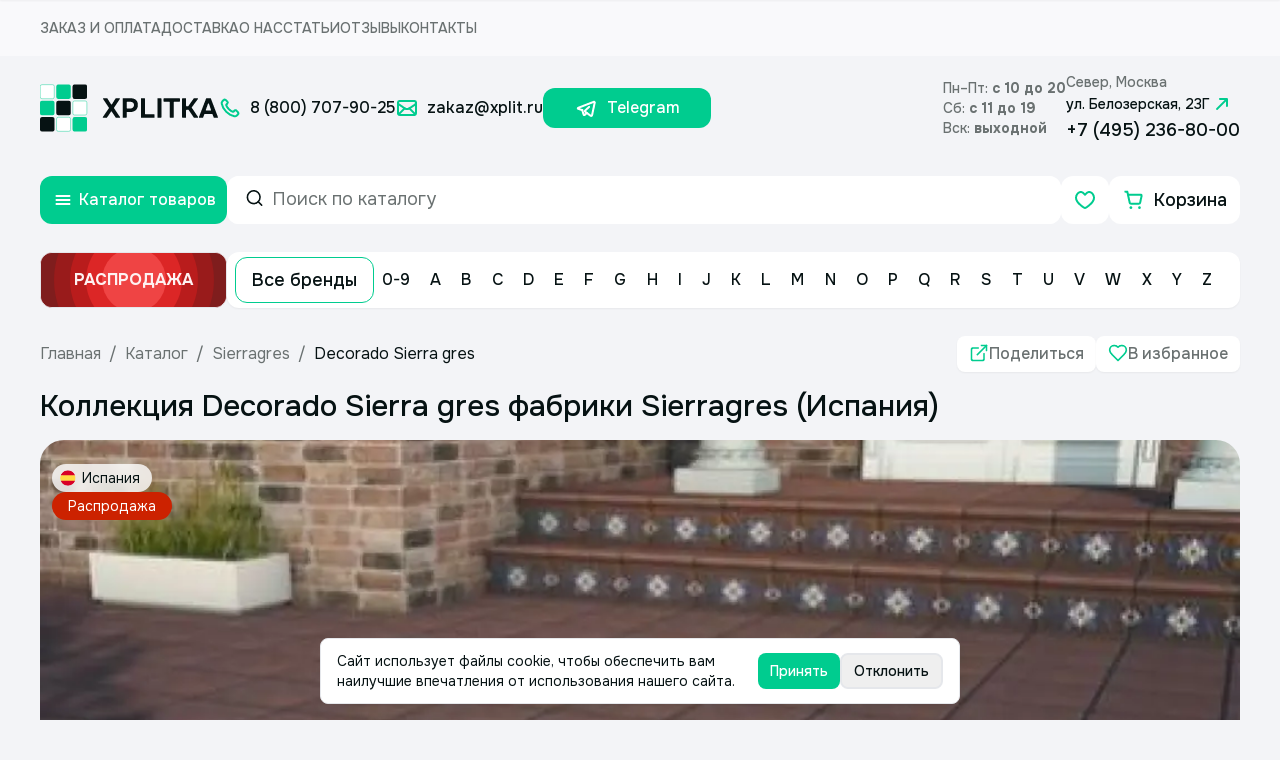

--- FILE ---
content_type: text/html; charset=utf-8
request_url: https://www.xplit.ru/catalog/decorado-sierra-gres
body_size: 24775
content:
<!DOCTYPE html><html lang="ru"><head><meta charSet="utf-8"/><meta name="viewport" content="width=device-width, initial-scale=1"/><link rel="preload" as="image" href="/static/images/lightSquareLogo.svg" fetchPriority="high"/><link rel="preload" as="image" href="/static/images/lightLogoText.svg" fetchPriority="high"/><link rel="preload" as="image" href="/static/icons/metro.svg"/><link rel="preload" as="image" href="/static/flags/spain.svg"/><link rel="preload" as="image" imageSrcSet="/_next/image?url=https%3A%2F%2Fcms.xplit.ru%2Fuploads%2Fcollections%2Fdecorado-sierra-gres%2F1920x1280%2Fdecorado-sierra-gres.jpeg&amp;w=1080&amp;q=75 1x, /_next/image?url=https%3A%2F%2Fcms.xplit.ru%2Fuploads%2Fcollections%2Fdecorado-sierra-gres%2F1920x1280%2Fdecorado-sierra-gres.jpeg&amp;w=1920&amp;q=75 2x" fetchPriority="high"/><link rel="stylesheet" href="/_next/static/css/6814a6b40107ecfc.css" data-precedence="next"/><link rel="stylesheet" href="/_next/static/css/27abd20fb9532e61.css" data-precedence="next"/><link rel="preload" as="script" fetchPriority="low" href="/_next/static/chunks/webpack-a40b33d94c95c5b4.js"/><script src="/_next/static/chunks/fd9d1056-94bcb946f49038c1.js" async=""></script><script src="/_next/static/chunks/7023-518a404c8aa8c9de.js" async=""></script><script src="/_next/static/chunks/main-app-f86c2368bdf32141.js" async=""></script><script src="/_next/static/chunks/7263-0c40cabe55f46bef.js" async=""></script><script src="/_next/static/chunks/231-2ff5c13e7bffe2f2.js" async=""></script><script src="/_next/static/chunks/8173-7bbb3de0c22f3354.js" async=""></script><script src="/_next/static/chunks/4868-f9b7fccd4bac7a46.js" async=""></script><script src="/_next/static/chunks/1948-3205b9cec9ad0a9a.js" async=""></script><script src="/_next/static/chunks/8102-16d2c03ac45e5ae0.js" async=""></script><script src="/_next/static/chunks/7576-2d6ab7d71c6580a2.js" async=""></script><script src="/_next/static/chunks/9737-1ea42ad6ba2c0a69.js" async=""></script><script src="/_next/static/chunks/5904-feb70b49f974cf1f.js" async=""></script><script src="/_next/static/chunks/3116-f9ee22ee1b0d63bc.js" async=""></script><script src="/_next/static/chunks/6223-e7c507053ccb780e.js" async=""></script><script src="/_next/static/chunks/6795-639905b332990a57.js" async=""></script><script src="/_next/static/chunks/9667-85f787cf62826afc.js" async=""></script><script src="/_next/static/chunks/639-62c3f02a150506e0.js" async=""></script><script src="/_next/static/chunks/865-0e1f13bd8ec9d0be.js" async=""></script><script src="/_next/static/chunks/9284-3e1518ff58fd9979.js" async=""></script><script src="/_next/static/chunks/app/(routes)/catalog/%5BcollectionUrl%5D/page-f0996ecfaf2cf790.js" async=""></script><script src="/_next/static/chunks/app/(routes)/not-found-f2a91482ceb5cd48.js" async=""></script><script src="/_next/static/chunks/1075-9dfc8f5d5a52ac38.js" async=""></script><script src="/_next/static/chunks/167-0ca2c8975a684672.js" async=""></script><script src="/_next/static/chunks/3513-95aa7ce231002fbc.js" async=""></script><script src="/_next/static/chunks/8598-afc21153814ab160.js" async=""></script><script src="/_next/static/chunks/app/layout-f195b358372ddb3d.js" async=""></script><link rel="icon" href="/img/favicon.ico" sizes="any"/><meta name="mailru-domain" content="LfnV98sScUMLk3OJ"/><title>Декорация Sierra gres -распродажа</title><meta name="description" content="Декорация Sierra gres - ликвидация."/><link rel="canonical" href="https://www.xplit.ru/catalog/decorado-sierra-gres"/><meta property="og:title" content="Декорация Sierra gres -распродажа"/><meta property="og:description" content="Декорация Sierra gres - ликвидация."/><meta property="og:url" content="https://www.xplit.ru/catalog/decorado-sierra-gres"/><meta property="og:locale" content="ru_RU"/><meta property="og:image:width" content="600"/><meta property="og:image" content="https://cms.xplit.ru/uploads/collections/decorado-sierra-gres/600x315/decorado-sierra-gres.jpeg"/><meta property="og:image:height" content="315"/><meta property="og:image:alt" content="Декорация Sierra gres -распродажа"/><meta property="og:type" content="website"/><meta name="twitter:card" content="summary_large_image"/><meta name="twitter:title" content="Декорация Sierra gres -распродажа"/><meta name="twitter:description" content="Декорация Sierra gres - ликвидация."/><meta name="twitter:image:width" content="600"/><meta name="twitter:image" content="https://cms.xplit.ru/uploads/collections/decorado-sierra-gres/600x315/decorado-sierra-gres.jpeg"/><meta name="twitter:image:height" content="315"/><meta name="twitter:image:alt" content="Xplitka.ru Logo"/><link rel="icon" href="/favicon.ico" type="image/x-icon" sizes="150x150"/><script src="/_next/static/chunks/polyfills-78c92fac7aa8fdd8.js" noModule=""></script></head><body class="__className_6bbc68"><script type="text/javascript">(function(m,e,t,r,i,k,a){m[i]=m[i]||function(){(m[i].a=m[i].a||[]).push(arguments)};
            m[i].l=1*new Date();
            for (var j = 0; j < document.scripts.length; j++) {if (document.scripts[j].src === r) { return; }}
            k=e.createElement(t),a=e.getElementsByTagName(t)[0],k.async=1,k.src=r,a.parentNode.insertBefore(k,a)})
            (window, document, "script", "https://mc.yandex.ru/metrika/tag.js", "ym");

            ym(9819136, "init", {
            defer:true,
            clickmap:true,
            trackLinks:true,
            accurateTrackBounce:true,
            webvisor:true,
            ecommerce:"dataLayerYa"
          });</script><noscript><div><img src="https://mc.yandex.ru/watch/9819136" style="position:absolute; left:-9999px;" alt="" /></div></noscript><!--$--><!--/$--><style>#nprogress{pointer-events:none}#nprogress .bar{background:#00CC8F;position:fixed;z-index:1600;top: 0;left:0;width:100%;height:6px}#nprogress .peg{display:block;position:absolute;right:0;width:100px;height:100%;;opacity:1;-webkit-transform:rotate(3deg) translate(0px,-4px);-ms-transform:rotate(3deg) translate(0px,-4px);transform:rotate(3deg) translate(0px,-4px)}#nprogress .spinner{display:block;position:fixed;z-index:1600;top: 15px;right:15px}#nprogress .spinner-icon{width:18px;height:18px;box-sizing:border-box;border:2px solid transparent;border-top-color:#00CC8F;border-left-color:#00CC8F;border-radius:50%;-webkit-animation:nprogress-spinner 400ms linear infinite;animation:nprogress-spinner 400ms linear infinite}.nprogress-custom-parent{overflow:hidden;position:relative}.nprogress-custom-parent #nprogress .bar,.nprogress-custom-parent #nprogress .spinner{position:absolute}@-webkit-keyframes nprogress-spinner{0%{-webkit-transform:rotate(0deg)}100%{-webkit-transform:rotate(360deg)}}@keyframes nprogress-spinner{0%{transform:rotate(0deg)}100%{transform:rotate(360deg)}}</style><div class="min-h-screen flex flex-col"><div class="w-full h-14 bg-white/50 flex justify-center items-center sm:hidden"><div class="flex items-center w-full max-w-[1232px] mx-auto justify-between h-full px-4"><ul class="flex gap-10 lg:hidden w-full items-center h-full"><li class="font-medium text-darkGray uppercase text-sm"><a href="/order">Заказ и оплата</a></li><li class="font-medium text-darkGray uppercase text-sm"><a href="/delivery">Доставка</a></li><li class="font-medium text-darkGray uppercase text-sm"><a href="/about">О нас</a></li><li class="font-medium text-darkGray uppercase text-sm"><a href="/publications">Статьи</a></li><li class="font-medium text-darkGray uppercase text-sm"><a href="/feedback">Отзывы</a></li><li class="font-medium text-darkGray uppercase text-sm"><a href="/contacts">Контакты</a></li></ul></div></div><header class="flex items-center w-full md:hidden flex-col relative z-20 max-w-[1232px] px-4 mx-auto"><div class="flex items-center w-full py-4"><div class="flex flex-1 items-center gap-6 xl:gap-0"><div><a href="/" class="flex items-center"><img alt="Square Logo" fetchPriority="high" width="48" height="48" decoding="async" data-nimg="1" class="mr-3.5" style="color:transparent" src="/static/images/lightSquareLogo.svg"/><img alt="Text Logo" fetchPriority="high" width="116" height="20" decoding="async" data-nimg="1" class="xl:hidden" style="color:transparent" src="/static/images/lightLogoText.svg"/></a></div><div class="flex items-center xl:ml-0 "><ul class="font-medium text-lg flex items-center gap-4 xl:text-base"><li class="whitespace-nowrap"><a href="tel:88007079025" class="flex items-center"><svg width="24" height="24" viewBox="0 0 24 24" fill="none" xmlns="http://www.w3.org/2000/svg" size="24" color="#00CC8F"><path clip-rule="evenodd" d="M10.856 13.144a12.634 12.634 0 0 1-2.638-3.809.749.749 0 0 1 .166-.827l.819-.818c.671-.671.671-1.62.085-2.206L8.114 4.31a2 2 0 0 0-2.828 0l-.652.652c-.741.741-1.05 1.81-.85 2.87.494 2.613 2.012 5.474 4.461 7.923 2.449 2.449 5.31 3.967 7.923 4.461 1.06.2 2.129-.109 2.87-.85l.651-.651a2 2 0 0 0 0-2.828l-1.173-1.173a1.5 1.5 0 0 0-2.121 0l-.903.904a.749.749 0 0 1-.827.166 12.66 12.66 0 0 1-3.809-2.64Z" stroke="#00CC8F" stroke-width="2" stroke-linecap="round" stroke-linejoin="round"></path></svg><span class="ml-2 text-base">8 (800) 707-90-25</span></a></li><li class="whitespace-nowrap"><a href="mailto:zakaz@xplit.ru" class="flex items-center"><svg width="24" height="24" viewBox="0 0 24 24" fill="none" xmlns="http://www.w3.org/2000/svg" size="24" color="#00CC8F"><path clip-rule="evenodd" d="M3 6.8v0c0 .6.3 1.1.8 1.5l6 4.1c1.4.9 3.1.9 4.5 0l6-4c.4-.5.7-1 .7-1.6v0c0-1-.8-1.8-1.8-1.8H4.8C3.8 5 3 5.8 3 6.8Z" stroke="#00CC8F" stroke-width="2" stroke-linecap="round" stroke-linejoin="round"></path><path d="M3 7v10c0 1.1.9 2 2 2h14c1.1 0 2-.9 2-2V7M3.588 18.412l6.094-6.094M14.36 12.36l6.052 6.052" stroke="#00CC8F" stroke-width="2" stroke-linecap="round" stroke-linejoin="round"></path></svg><span class="ml-2 text-base">zakaz@xplit.ru</span></a></li><li class="whitespace-nowrap"><a href="https://t.me/+79253322757" class="w-[168px] h-[40px] bg-accentGreen rounded-xl flex items-center justify-center text-base text-white hover:text-white"><svg width="24" height="24" viewBox="0 0 24 24" fill="none" xmlns="http://www.w3.org/2000/svg" size="24" color="#FFFFFF"><path d="M11.795 16.906 9.73 18.915a.666.666 0 0 1-1.102-.284l-1.376-4.53" stroke="#FFFFFF" stroke-width="2" stroke-linecap="round" stroke-linejoin="round"></path><path d="m14.104 10.927-3.917 3.535a.843.843 0 0 0 .066 1.305l5.378 3.973a.904.904 0 0 0 1.422-.54l2.641-12.447a.775.775 0 0 0-1.037-.884L3.142 11.853a.516.516 0 0 0 .032.975L7.25 14.1" stroke="#FFFFFF" stroke-width="2" stroke-linecap="round" stroke-linejoin="round"></path></svg><span class="ml-2 text-base">Telegram</span></a></li></ul></div></div><div class="ml-auto flex items-center gap-8 lg:hidden"><div class="flex flex-col gap-1"><div class="flex flex-col"><span class="font-medium text-sm text-darkGray">Пн–Пт: <b>c 10 до 20</b></span></div><div class="flex flex-col"><span class="font-medium text-sm text-darkGray">Сб: <b>с 11 до 19</b></span></div><div class="flex flex-col"><span class="font-medium text-sm text-darkGray">Вск: <b>выходной</b></span></div></div><div class="flex flex-col"><span class="font-medium text-sm text-darkGray">Север, Москва</span><a class="font-medium text-sm flex items-center" target="_blank" rel="noopener noreferrer" href="https://yandex.ru/maps/-/CDCpe8pd">ул. Белозерская, 23Г<svg width="24" height="24" viewBox="0 0 24 24" fill="none" xmlns="http://www.w3.org/2000/svg" color="#00CC8F" size="24"><path d="m16.95 7.05-9.9 9.9M10 7l6.95.049L17 14" stroke="#00CC8F" stroke-width="2" stroke-linecap="round" stroke-linejoin="round"></path></svg></a><a class="text-lg font-medium xl:text-base" href="tel:+74952368000">+7 (495) 236-80-00</a></div></div><div class="hidden lg:block"><button class="whitespace-nowrap ring-offset-background transition-colors focus-visible:outline-none focus-visible:ring-2 focus-visible:ring-ring focus-visible:ring-offset-2 disabled:pointer-events-none disabled:bg-mediumGray hover:bg-slate-50 hover:text-accent-foreground px-4 py-2 flex items-center justify-center gap-2 h-10 rounded-xl border-[2px] border-mediumGray font-medium text-base w-max" type="button" aria-label="Контакты" name="contacts"><svg xmlns="http://www.w3.org/2000/svg" width="24" height="24" viewBox="0 0 24 24" fill="none" stroke="currentColor" stroke-width="2" stroke-linecap="round" stroke-linejoin="round" class="lucide lucide-phone w-4 h-4 text-accentGreen"><path d="M22 16.92v3a2 2 0 0 1-2.18 2 19.79 19.79 0 0 1-8.63-3.07 19.5 19.5 0 0 1-6-6 19.79 19.79 0 0 1-3.07-8.67A2 2 0 0 1 4.11 2h3a2 2 0 0 1 2 1.72 12.84 12.84 0 0 0 .7 2.81 2 2 0 0 1-.45 2.11L8.09 9.91a16 16 0 0 0 6 6l1.27-1.27a2 2 0 0 1 2.11-.45 12.84 12.84 0 0 0 2.81.7A2 2 0 0 1 22 16.92z"></path></svg><span>Контакты</span></button><div class="bg-backgroundColor overflow-y-auto h-full flex flex-col gap-6 fixed top-0 left-0 py-6 px-4 w-full z-[999] transition duration-200 -translate-y-full"><div class="flex items-center justify-between"><p class="font-medium text-2xl">Контакты</p><button aria-label="Закрыть контакты" type="button" name="close"><svg width="24" height="24" viewBox="0 0 24 24" fill="none" xmlns="http://www.w3.org/2000/svg" size="24" color="#00CC8F"><path d="m8 8 8 8M16 8l-8 8" stroke="#00CC8F" stroke-width="2" stroke-linecap="round" stroke-linejoin="round"></path></svg></button></div><div class="text-lg flex flex-col font-medium gap-2"><a href="tel:88007079025">8 (800) 707-90-25</a><a href="mailto:zakaz@xplit.ru">zakaz@xplit.ru</a></div><div class="flex gap-8 font-medium sm:flex-col sm:gap-6 text-primaryBlack mt-0"><div class="flex flex-col gap-1"><span class="text-darkGray font-medium text-sm">Север, Москва</span><div class="flex items-center"><img src="/static/icons/metro.svg" alt="metro icon"/><span class="ml-1">Алтуфьево</span></div><div class="flex items-center"><span>ул. Белозерская, 23Г</span><svg width="16" height="16" viewBox="0 0 24 24" fill="none" xmlns="http://www.w3.org/2000/svg" color="#00CC8F"><path d="m16.95 7.05-9.9 9.9M10 7l6.95.049L17 14" stroke="#00CC8F" stroke-width="2" stroke-linecap="round" stroke-linejoin="round"></path></svg></div><a class="text-lg font-medium" href="tel:+7 (495) 236-80-00">+7 (495) 236-80-00</a></div></div><div class="footer-map-clip mt-6 sm:mt-0"><div class="overflow-hidden relative rounded-2xl"><iframe src="https://yandex.ru/map-widget/v1/?um=constructor%3A0925c85561fa30608912b357dab0f8ffc2821e17d335a904cee8df3124c477c5&amp;source=constructor" width="100%" height="319px" allowFullScreen="" class="relative" aria-label="Yandex.Map" title="Yandex.Map"></iframe></div></div><div class="flex items-center gap-4"><a href="https://vk.com/magazin_xplitka" target="_blank" rel="noreferrer" aria-label="Вконтакте"><svg width="34" height="34" viewBox="0 0 24 24" fill="none" xmlns="http://www.w3.org/2000/svg" color="#00CC8F" size="34"><path clip-rule="evenodd" d="M7.5 3h9.004A4.496 4.496 0 0 1 21 7.496v9.009A4.496 4.496 0 0 1 16.504 21H7.496A4.496 4.496 0 0 1 3 16.504V7.5A4.5 4.5 0 0 1 7.5 3v0Z" stroke="#00CC8F" stroke-width="2" stroke-linecap="round" stroke-linejoin="round"></path><path d="M10.684 9.644h1.215v6.076h-.002c-1.251 0-2.626-.76-3.601-2.16-1.464-2.052-1.864-3.603-1.864-3.915M16.658 15.72s-.442-.932-1.339-1.957c-.598-.701-1.44-1.08-2.206-1.08.766 0 1.608-.38 2.206-1.08.897-1.026 1.339-1.958 1.339-1.958M13.113 12.684h-1.216" stroke="#00CC8F" stroke-width="2" stroke-linecap="round" stroke-linejoin="round"></path></svg></a><a href="https://t.me/xplitka" target="_blank" rel="noreferrer" aria-label="Телеграм"><svg width="34" height="34" viewBox="0 0 24 24" fill="none" xmlns="http://www.w3.org/2000/svg" color="#00CC8F" size="34"><path d="M11.795 16.906 9.73 18.915a.666.666 0 0 1-1.102-.284l-1.376-4.53" stroke="#00CC8F" stroke-width="2" stroke-linecap="round" stroke-linejoin="round"></path><path d="m14.104 10.927-3.917 3.535a.843.843 0 0 0 .066 1.305l5.378 3.973a.904.904 0 0 0 1.422-.54l2.641-12.447a.775.775 0 0 0-1.037-.884L3.142 11.853a.516.516 0 0 0 .032.975L7.25 14.1" stroke="#00CC8F" stroke-width="2" stroke-linecap="round" stroke-linejoin="round"></path></svg></a><a class="bg-accentGreen text-white flex items-center rounded-xl h-12 pl-4 pr-6 sm:h-[44px] hover:text-white" href="https://t.me/+79253322757" target="_blank" rel="noopener noreferrer"><svg width="34" height="34" viewBox="0 0 24 24" fill="none" xmlns="http://www.w3.org/2000/svg" color="#FFFFFF" size="34"><path d="M11.795 16.906 9.73 18.915a.666.666 0 0 1-1.102-.284l-1.376-4.53" stroke="#FFFFFF" stroke-width="2" stroke-linecap="round" stroke-linejoin="round"></path><path d="m14.104 10.927-3.917 3.535a.843.843 0 0 0 .066 1.305l5.378 3.973a.904.904 0 0 0 1.422-.54l2.641-12.447a.775.775 0 0 0-1.037-.884L3.142 11.853a.516.516 0 0 0 .032.975L7.25 14.1" stroke="#FFFFFF" stroke-width="2" stroke-linecap="round" stroke-linejoin="round"></path></svg><span class="font-medium text-lg ml-2 relative top-[1px]">Telegram</span></a></div></div></div></div><div class="flex w-full gap-2 my-4"><div class="relative z-10 lg:hidden"><button type="button" aria-label="Открыть каталог товаров" class="bg-accentGreen hover:bg-greenHover rounded-xl text-white min-w-[187px] h-12 flex items-center justify-center transition lg:min-w-12"><svg width="24" height="24" viewBox="0 0 24 24" fill="none" xmlns="http://www.w3.org/2000/svg" size="24" color="#FFFFFF"><path d="M5.498 12h13.005M5.498 16.002h13.005M5.497 7.998h13.005" stroke="#FFFFFF" stroke-width="2" stroke-linecap="round" stroke-linejoin="round"></path></svg><span class="ml-1 font-medium lg:hidden">Каталог товаров</span></button></div><div class="flex items-center w-full"><nav class="flex items-center gap-8 w-full"><div class="flex items-center gap-2 flex-1"><button class="text-lg whitespace-nowrap ring-offset-background transition-colors focus-visible:outline-none focus-visible:ring-2 focus-visible:ring-ring focus-visible:ring-offset-2 disabled:pointer-events-none disabled:bg-mediumGray bg-accentGreen text-white font-medium hover:bg-greenHover px-4 py-2 h-[44px] w-[64px] rounded-xl items-center justify-center hidden lg:flex"><svg xmlns="http://www.w3.org/2000/svg" width="24" height="24" viewBox="0 0 24 24" fill="none" stroke="currentColor" stroke-width="2" stroke-linecap="round" stroke-linejoin="round" class="lucide lucide-menu"><line x1="4" x2="20" y1="12" y2="12"></line><line x1="4" x2="20" y1="6" y2="6"></line><line x1="4" x2="20" y1="18" y2="18"></line></svg></button><div tabindex="-1" class="flex flex-col text-popover-foreground w-full bg-background overflow-visible lg:max-h-12 lg:max-w-[393px] rounded-xl h-[48px]" inputMode="search" cmdk-root=""><label cmdk-label="" for=":R2jhd3aH2:" id=":R2jhd3aH1:" style="position:absolute;width:1px;height:1px;padding:0;margin:-1px;overflow:hidden;clip:rect(0, 0, 0, 0);white-space:nowrap;border-width:0"></label><form class=" flex items-center border-white border-2 px-4 py-3 rounded-xl w-full hover:border-accentGreen transition relative h-full"><svg xmlns="http://www.w3.org/2000/svg" width="24" height="24" viewBox="0 0 24 24" fill="none" stroke="currentColor" stroke-width="2" stroke-linecap="round" stroke-linejoin="round" class="lucide lucide-search mr-2 relative bottom-[2px] w-5 h-5"><circle cx="11" cy="11" r="8"></circle><path d="m21 21-4.3-4.3"></path></svg><input placeholder="Поиск по каталогу" class="focus:outline-none placeholder:text-darkGray placeholder:text-lg w-full" value=""/><input type="submit" class="hidden"/></form></div><div class="flex gap-2 items-center lg:ml-auto"><a class="bg-white rounded-xl min-w-[48px] h-12 flex justify-center items-center relative text-accentGreen favoritesButton sm:w-[44px] sm:h-[44px]" aria-label="Избранное" href="/favorites"><svg width="24" height="24" viewBox="0 0 24 24" fill="none" xmlns="http://www.w3.org/2000/svg" color="#00CC8F" size="24"><path clip-rule="evenodd" d="M15.7 4c3.03-.402 5.3 2.98 5.3 5.76C21 15.39 12.16 20 12 20c-.16 0-9-4.61-9-10.24C3 6.98 5.27 3.598 8.3 4c1.775.236 3.01 1.91 3.7 2.71.69-.8 1.925-2.474 3.7-2.71Z" stroke="#00CC8F" stroke-width="2" stroke-linecap="round" stroke-linejoin="round"></path></svg></a><a class="bg-white rounded-xl min-w-[131px] h-12 flex justify-center items-center font-medium text-lg relative sm:min-w-[44px] sm:h-[44px]" href="/shop/checkout"><svg width="24" height="24" viewBox="0 0 24 24" fill="none" xmlns="http://www.w3.org/2000/svg" size="24" color="#00CC8F"><path d="m5.969 6.625-.667-3H3.373" stroke="#00CC8F" stroke-width="2" stroke-linecap="round" stroke-linejoin="round"></path><path clip-rule="evenodd" d="m7.731 14.835-1.762-8.21h12.658a1 1 0 0 1 .978 1.21l-1.502 7a1 1 0 0 1-.978.79H8.708a1 1 0 0 1-.977-.79Z" stroke="#00CC8F" stroke-width="2" stroke-linecap="round" stroke-linejoin="round"></path><path d="M17.465 19.25a.375.375 0 1 0 .004.75.375.375 0 0 0-.004-.75M8.856 19.25a.372.372 0 0 0-.373.375.374.374 0 1 0 .749 0 .375.375 0 0 0-.376-.375" stroke="#00CC8F" stroke-width="2" stroke-linecap="round" stroke-linejoin="round"></path></svg><span class="ml-2 sm:hidden">Корзина</span></a></div></div></nav></div></div><div class="flex items-center gap-2 w-full py-3 lg:hidden"><a class="h-[56px] min-w-[187px]" href="/sale"><button type="button" class="relative z-0 ml-auto border hover:border-red-600 duration-500 group cursor-pointer text-red-50  overflow-hidden h-full w-[187px]  bg-red-800 p-2 flex justify-center items-center rounded-xl"><div class="absolute z-10 w-48 h-48 rounded-full group-hover:scale-150 transition-all  duration-500 ease-in-out bg-red-900 delay-150 group-hover:delay-75"></div><div class="absolute z-10 w-40 h-40 rounded-full group-hover:scale-150 transition-all  duration-500 ease-in-out bg-red-800 delay-150 group-hover:delay-100"></div><div class="absolute z-10 w-32 h-32 rounded-full group-hover:scale-150 transition-all  duration-500 ease-in-out bg-red-700 delay-150 group-hover:delay-150"></div><div class="absolute z-10 w-24 h-24 rounded-full group-hover:scale-150 transition-all  duration-500 ease-in-out bg-red-600 delay-150 group-hover:delay-200"></div><div class="absolute z-10 w-16 h-16 rounded-full group-hover:scale-150 transition-all  duration-500 ease-in-out bg-red-500 delay-150 group-hover:delay-300"></div><p class="z-10 flex font-bold uppercase ">Распродажа</p></button></a><div class="bg-white w-full h-[56px] rounded-xl flex items-center p-2 pr-5 lg:hidden shadow-sm"><a class="whitespace-nowrap font-medium py-2 px-4 rounded-xl text-lg hover:bg-accentGreen hover:text-white transition border border-accentGreen" href="/manufacturers">Все бренды</a><ul class="flex justify-between w-full font-medium"><li class="hover:text-white flex items-center hover:bg-accentGreen rounded-xl transition relative cursor-pointer group"><a class="hover:text-white h-full min-h-10 p-2" href="/manufacturers/0-9"><span class="">0-9</span></a></li><li class="hover:text-white flex items-center hover:bg-accentGreen rounded-xl transition relative cursor-pointer group"><a class="hover:text-white h-full min-h-10 p-2" href="/manufacturers/A"><span class="">A</span></a></li><li class="hover:text-white flex items-center hover:bg-accentGreen rounded-xl transition relative cursor-pointer group"><a class="hover:text-white h-full min-h-10 p-2" href="/manufacturers/B"><span class="">B</span></a></li><li class="hover:text-white flex items-center hover:bg-accentGreen rounded-xl transition relative cursor-pointer group"><a class="hover:text-white h-full min-h-10 p-2" href="/manufacturers/C"><span class="">C</span></a></li><li class="hover:text-white flex items-center hover:bg-accentGreen rounded-xl transition relative cursor-pointer group"><a class="hover:text-white h-full min-h-10 p-2" href="/manufacturers/D"><span class="">D</span></a></li><li class="hover:text-white flex items-center hover:bg-accentGreen rounded-xl transition relative cursor-pointer group"><a class="hover:text-white h-full min-h-10 p-2" href="/manufacturers/E"><span class="">E</span></a></li><li class="hover:text-white flex items-center hover:bg-accentGreen rounded-xl transition relative cursor-pointer group"><a class="hover:text-white h-full min-h-10 p-2" href="/manufacturers/F"><span class="">F</span></a></li><li class="hover:text-white flex items-center hover:bg-accentGreen rounded-xl transition relative cursor-pointer group"><a class="hover:text-white h-full min-h-10 p-2" href="/manufacturers/G"><span class="">G</span></a></li><li class="hover:text-white flex items-center hover:bg-accentGreen rounded-xl transition relative cursor-pointer group"><a class="hover:text-white h-full min-h-10 p-2" href="/manufacturers/H"><span class="">H</span></a></li><li class="hover:text-white flex items-center hover:bg-accentGreen rounded-xl transition relative cursor-pointer group"><a class="hover:text-white h-full min-h-10 p-2" href="/manufacturers/I"><span class="">I</span></a></li><li class="hover:text-white flex items-center hover:bg-accentGreen rounded-xl transition relative cursor-pointer group"><a class="hover:text-white h-full min-h-10 p-2" href="/manufacturers/J"><span class="">J</span></a></li><li class="hover:text-white flex items-center hover:bg-accentGreen rounded-xl transition relative cursor-pointer group"><a class="hover:text-white h-full min-h-10 p-2" href="/manufacturers/K"><span class="">K</span></a></li><li class="hover:text-white flex items-center hover:bg-accentGreen rounded-xl transition relative cursor-pointer group"><a class="hover:text-white h-full min-h-10 p-2" href="/manufacturers/L"><span class="">L</span></a></li><li class="hover:text-white flex items-center hover:bg-accentGreen rounded-xl transition relative cursor-pointer group"><a class="hover:text-white h-full min-h-10 p-2" href="/manufacturers/M"><span class="">M</span></a></li><li class="hover:text-white flex items-center hover:bg-accentGreen rounded-xl transition relative cursor-pointer group"><a class="hover:text-white h-full min-h-10 p-2" href="/manufacturers/N"><span class="">N</span></a></li><li class="hover:text-white flex items-center hover:bg-accentGreen rounded-xl transition relative cursor-pointer group"><a class="hover:text-white h-full min-h-10 p-2" href="/manufacturers/O"><span class="">O</span></a></li><li class="hover:text-white flex items-center hover:bg-accentGreen rounded-xl transition relative cursor-pointer group"><a class="hover:text-white h-full min-h-10 p-2" href="/manufacturers/P"><span class="">P</span></a></li><li class="hover:text-white flex items-center hover:bg-accentGreen rounded-xl transition relative cursor-pointer group"><a class="hover:text-white h-full min-h-10 p-2" href="/manufacturers/Q"><span class="">Q</span></a></li><li class="hover:text-white flex items-center hover:bg-accentGreen rounded-xl transition relative cursor-pointer group"><a class="hover:text-white h-full min-h-10 p-2" href="/manufacturers/R"><span class="">R</span></a></li><li class="hover:text-white flex items-center hover:bg-accentGreen rounded-xl transition relative cursor-pointer group"><a class="hover:text-white h-full min-h-10 p-2" href="/manufacturers/S"><span class="">S</span></a></li><li class="hover:text-white flex items-center hover:bg-accentGreen rounded-xl transition relative cursor-pointer group"><a class="hover:text-white h-full min-h-10 p-2" href="/manufacturers/T"><span class="">T</span></a></li><li class="hover:text-white flex items-center hover:bg-accentGreen rounded-xl transition relative cursor-pointer group"><a class="hover:text-white h-full min-h-10 p-2" href="/manufacturers/U"><span class="">U</span></a></li><li class="hover:text-white flex items-center hover:bg-accentGreen rounded-xl transition relative cursor-pointer group"><a class="hover:text-white h-full min-h-10 p-2" href="/manufacturers/V"><span class="">V</span></a></li><li class="hover:text-white flex items-center hover:bg-accentGreen rounded-xl transition relative cursor-pointer group"><a class="hover:text-white h-full min-h-10 p-2" href="/manufacturers/W"><span class="">W</span></a></li><li class="hover:text-white flex items-center hover:bg-accentGreen rounded-xl transition relative cursor-pointer group"><a class="hover:text-white h-full min-h-10 p-2" href="/manufacturers/X"><span class="">X</span></a></li><li class="hover:text-white flex items-center hover:bg-accentGreen rounded-xl transition relative cursor-pointer group"><a class="hover:text-white h-full min-h-10 p-2" href="/manufacturers/Y"><span class="">Y</span></a></li><li class="hover:text-white flex items-center hover:bg-accentGreen rounded-xl transition relative cursor-pointer group"><a class="hover:text-white h-full min-h-10 p-2" href="/manufacturers/Z"><span class="">Z</span></a></li></ul></div></div><div class="fixed top-0 left-0 bg-white/80 backdrop-blur-md shadow-sm h-max w-full transition-all duration-200 z-50 -translate-y-full"><div class="flex items-center w-full md:hidden flex-col relative z-20 max-w-[1232px] px-4 mx-auto"><div class="flex items-center gap-4 w-full py-3"><div class="relative z-10 lg:hidden"><button type="button" aria-label="Открыть каталог товаров" class="bg-accentGreen hover:bg-greenHover rounded-xl text-white min-w-[187px] flex items-center justify-center transition lg:min-w-12 h-[48px]"><svg width="24" height="24" viewBox="0 0 24 24" fill="none" xmlns="http://www.w3.org/2000/svg" size="24" color="#FFFFFF"><path d="M5.498 12h13.005M5.498 16.002h13.005M5.497 7.998h13.005" stroke="#FFFFFF" stroke-width="2" stroke-linecap="round" stroke-linejoin="round"></path></svg><span class="ml-1 font-medium lg:hidden">Каталог товаров</span></button></div><div class="bg-white w-full rounded-xl flex items-center p-2 pr-5 lg:hidden shadow-sm h-[48px]"><a class="whitespace-nowrap font-medium py-2 px-4 rounded-xl text-lg hover:bg-accentGreen hover:text-white transition border border-accentGreen" href="/manufacturers">Все бренды</a><ul class="flex justify-between w-full font-medium"><li class="hover:text-white flex items-center hover:bg-accentGreen rounded-xl transition relative cursor-pointer group"><a class="hover:text-white h-full min-h-10 p-2" href="/manufacturers/0-9"><span class="">0-9</span></a></li><li class="hover:text-white flex items-center hover:bg-accentGreen rounded-xl transition relative cursor-pointer group"><a class="hover:text-white h-full min-h-10 p-2" href="/manufacturers/A"><span class="">A</span></a></li><li class="hover:text-white flex items-center hover:bg-accentGreen rounded-xl transition relative cursor-pointer group"><a class="hover:text-white h-full min-h-10 p-2" href="/manufacturers/B"><span class="">B</span></a></li><li class="hover:text-white flex items-center hover:bg-accentGreen rounded-xl transition relative cursor-pointer group"><a class="hover:text-white h-full min-h-10 p-2" href="/manufacturers/C"><span class="">C</span></a></li><li class="hover:text-white flex items-center hover:bg-accentGreen rounded-xl transition relative cursor-pointer group"><a class="hover:text-white h-full min-h-10 p-2" href="/manufacturers/D"><span class="">D</span></a></li><li class="hover:text-white flex items-center hover:bg-accentGreen rounded-xl transition relative cursor-pointer group"><a class="hover:text-white h-full min-h-10 p-2" href="/manufacturers/E"><span class="">E</span></a></li><li class="hover:text-white flex items-center hover:bg-accentGreen rounded-xl transition relative cursor-pointer group"><a class="hover:text-white h-full min-h-10 p-2" href="/manufacturers/F"><span class="">F</span></a></li><li class="hover:text-white flex items-center hover:bg-accentGreen rounded-xl transition relative cursor-pointer group"><a class="hover:text-white h-full min-h-10 p-2" href="/manufacturers/G"><span class="">G</span></a></li><li class="hover:text-white flex items-center hover:bg-accentGreen rounded-xl transition relative cursor-pointer group"><a class="hover:text-white h-full min-h-10 p-2" href="/manufacturers/H"><span class="">H</span></a></li><li class="hover:text-white flex items-center hover:bg-accentGreen rounded-xl transition relative cursor-pointer group"><a class="hover:text-white h-full min-h-10 p-2" href="/manufacturers/I"><span class="">I</span></a></li><li class="hover:text-white flex items-center hover:bg-accentGreen rounded-xl transition relative cursor-pointer group"><a class="hover:text-white h-full min-h-10 p-2" href="/manufacturers/J"><span class="">J</span></a></li><li class="hover:text-white flex items-center hover:bg-accentGreen rounded-xl transition relative cursor-pointer group"><a class="hover:text-white h-full min-h-10 p-2" href="/manufacturers/K"><span class="">K</span></a></li><li class="hover:text-white flex items-center hover:bg-accentGreen rounded-xl transition relative cursor-pointer group"><a class="hover:text-white h-full min-h-10 p-2" href="/manufacturers/L"><span class="">L</span></a></li><li class="hover:text-white flex items-center hover:bg-accentGreen rounded-xl transition relative cursor-pointer group"><a class="hover:text-white h-full min-h-10 p-2" href="/manufacturers/M"><span class="">M</span></a></li><li class="hover:text-white flex items-center hover:bg-accentGreen rounded-xl transition relative cursor-pointer group"><a class="hover:text-white h-full min-h-10 p-2" href="/manufacturers/N"><span class="">N</span></a></li><li class="hover:text-white flex items-center hover:bg-accentGreen rounded-xl transition relative cursor-pointer group"><a class="hover:text-white h-full min-h-10 p-2" href="/manufacturers/O"><span class="">O</span></a></li><li class="hover:text-white flex items-center hover:bg-accentGreen rounded-xl transition relative cursor-pointer group"><a class="hover:text-white h-full min-h-10 p-2" href="/manufacturers/P"><span class="">P</span></a></li><li class="hover:text-white flex items-center hover:bg-accentGreen rounded-xl transition relative cursor-pointer group"><a class="hover:text-white h-full min-h-10 p-2" href="/manufacturers/Q"><span class="">Q</span></a></li><li class="hover:text-white flex items-center hover:bg-accentGreen rounded-xl transition relative cursor-pointer group"><a class="hover:text-white h-full min-h-10 p-2" href="/manufacturers/R"><span class="">R</span></a></li><li class="hover:text-white flex items-center hover:bg-accentGreen rounded-xl transition relative cursor-pointer group"><a class="hover:text-white h-full min-h-10 p-2" href="/manufacturers/S"><span class="">S</span></a></li><li class="hover:text-white flex items-center hover:bg-accentGreen rounded-xl transition relative cursor-pointer group"><a class="hover:text-white h-full min-h-10 p-2" href="/manufacturers/T"><span class="">T</span></a></li><li class="hover:text-white flex items-center hover:bg-accentGreen rounded-xl transition relative cursor-pointer group"><a class="hover:text-white h-full min-h-10 p-2" href="/manufacturers/U"><span class="">U</span></a></li><li class="hover:text-white flex items-center hover:bg-accentGreen rounded-xl transition relative cursor-pointer group"><a class="hover:text-white h-full min-h-10 p-2" href="/manufacturers/V"><span class="">V</span></a></li><li class="hover:text-white flex items-center hover:bg-accentGreen rounded-xl transition relative cursor-pointer group"><a class="hover:text-white h-full min-h-10 p-2" href="/manufacturers/W"><span class="">W</span></a></li><li class="hover:text-white flex items-center hover:bg-accentGreen rounded-xl transition relative cursor-pointer group"><a class="hover:text-white h-full min-h-10 p-2" href="/manufacturers/X"><span class="">X</span></a></li><li class="hover:text-white flex items-center hover:bg-accentGreen rounded-xl transition relative cursor-pointer group"><a class="hover:text-white h-full min-h-10 p-2" href="/manufacturers/Y"><span class="">Y</span></a></li><li class="hover:text-white flex items-center hover:bg-accentGreen rounded-xl transition relative cursor-pointer group"><a class="hover:text-white h-full min-h-10 p-2" href="/manufacturers/Z"><span class="">Z</span></a></li></ul></div></div></div></div></header><div class="hidden sm:flex p-4 pb-0 w-full sm:flex-col z-50 "><div class="flex items-center justify-between w-full"><a href="/" class="flex items-center"><img alt="Square Logo" fetchPriority="high" width="35" height="35" decoding="async" data-nimg="1" class="mr-3.5" style="color:transparent" src="/static/images/lightSquareLogo.svg"/><img alt="Text Logo" fetchPriority="high" width="87" height="20" decoding="async" data-nimg="1" style="color:transparent" src="/static/images/lightLogoText.svg"/></a><button type="button" aria-label="Контакты" class="flex items-center justify-center gap-2 h-10 rounded-xl border-[2px] border-mediumGray w-full max-w-[130px] font-medium text-base" name="contacts"><svg width="22" height="22" viewBox="0 0 24 24" fill="none" xmlns="http://www.w3.org/2000/svg" color="#00CC8F" size="22" class="relative bottom-[1px]"><path clip-rule="evenodd" d="M10.856 13.144a12.634 12.634 0 0 1-2.638-3.809.749.749 0 0 1 .166-.827l.819-.818c.671-.671.671-1.62.085-2.206L8.114 4.31a2 2 0 0 0-2.828 0l-.652.652c-.741.741-1.05 1.81-.85 2.87.494 2.613 2.012 5.474 4.461 7.923 2.449 2.449 5.31 3.967 7.923 4.461 1.06.2 2.129-.109 2.87-.85l.651-.651a2 2 0 0 0 0-2.828l-1.173-1.173a1.5 1.5 0 0 0-2.121 0l-.903.904a.749.749 0 0 1-.827.166 12.66 12.66 0 0 1-3.809-2.64Z" stroke="#00CC8F" stroke-width="2" stroke-linecap="round" stroke-linejoin="round"></path></svg><span>Контакты</span></button></div></div><div class="sm:flex items-center hidden  justify-between p-4 sticky top-0 z-50 bg-backgroundColor/80 backdrop-blur-md"><div class="flex items-center gap-2"><button class="text-lg whitespace-nowrap ring-offset-background transition-colors focus-visible:outline-none focus-visible:ring-2 focus-visible:ring-ring focus-visible:ring-offset-2 disabled:pointer-events-none disabled:bg-mediumGray bg-accentGreen text-white font-medium hover:bg-greenHover px-4 py-2 h-[44px] w-[64px] rounded-xl items-center justify-center hidden lg:flex"><svg xmlns="http://www.w3.org/2000/svg" width="24" height="24" viewBox="0 0 24 24" fill="none" stroke="currentColor" stroke-width="2" stroke-linecap="round" stroke-linejoin="round" class="lucide lucide-menu"><line x1="4" x2="20" y1="12" y2="12"></line><line x1="4" x2="20" y1="6" y2="6"></line><line x1="4" x2="20" y1="18" y2="18"></line></svg></button></div><div class="flex items-center gap-2"><a class="bg-white rounded-xl min-w-[48px] h-12 flex justify-center items-center relative text-accentGreen favoritesButton sm:w-[44px] sm:h-[44px]" aria-label="Избранное" href="/favorites"><svg width="24" height="24" viewBox="0 0 24 24" fill="none" xmlns="http://www.w3.org/2000/svg" color="#00CC8F" size="24"><path clip-rule="evenodd" d="M15.7 4c3.03-.402 5.3 2.98 5.3 5.76C21 15.39 12.16 20 12 20c-.16 0-9-4.61-9-10.24C3 6.98 5.27 3.598 8.3 4c1.775.236 3.01 1.91 3.7 2.71.69-.8 1.925-2.474 3.7-2.71Z" stroke="#00CC8F" stroke-width="2" stroke-linecap="round" stroke-linejoin="round"></path></svg></a><a class="bg-white rounded-xl min-w-[131px] h-12 flex justify-center items-center font-medium text-lg relative sm:min-w-[44px] sm:h-[44px]" href="/shop/checkout"><svg width="24" height="24" viewBox="0 0 24 24" fill="none" xmlns="http://www.w3.org/2000/svg" size="24" color="#00CC8F"><path d="m5.969 6.625-.667-3H3.373" stroke="#00CC8F" stroke-width="2" stroke-linecap="round" stroke-linejoin="round"></path><path clip-rule="evenodd" d="m7.731 14.835-1.762-8.21h12.658a1 1 0 0 1 .978 1.21l-1.502 7a1 1 0 0 1-.978.79H8.708a1 1 0 0 1-.977-.79Z" stroke="#00CC8F" stroke-width="2" stroke-linecap="round" stroke-linejoin="round"></path><path d="M17.465 19.25a.375.375 0 1 0 .004.75.375.375 0 0 0-.004-.75M8.856 19.25a.372.372 0 0 0-.373.375.374.374 0 1 0 .749 0 .375.375 0 0 0-.376-.375" stroke="#00CC8F" stroke-width="2" stroke-linecap="round" stroke-linejoin="round"></path></svg><span class="ml-2 sm:hidden">Корзина</span></a></div></div><div tabindex="-1" class="flex-col rounded-md text-popover-foreground w-full h-[48px] bg-backgroundColor gap-2 items-center px-4 transition duration-200 overflow-visible hidden sm:flex" inputMode="search" cmdk-root=""><label cmdk-label="" for=":Rqd3aH2:" id=":Rqd3aH1:" style="position:absolute;width:1px;height:1px;padding:0;margin:-1px;overflow:hidden;clip:rect(0, 0, 0, 0);white-space:nowrap;border-width:0"></label><form class="w-full flex h-full items-center gap-2"><input placeholder="Поиск по каталогу" class="bg-white rounded-xl h-12 w-full px-4 outline-none focus:border-accentGreen focus:border" value=""/><button type="submit" aria-label="Поиск" class="h-12 min-w-[48px] rounded-xl bg-accentGreen flex items-center justify-center" name="search"><svg width="24" height="24" viewBox="0 0 24 24" fill="none" xmlns="http://www.w3.org/2000/svg" size="24" color="#FFFFFF"><circle cx="10.966" cy="10.966" r="7.062" stroke="#FFFFFF" stroke-width="2" stroke-linecap="round" stroke-linejoin="round"></circle><path d="m20.003 20.003-3.951-3.951" stroke="#FFFFFF" stroke-width="2" stroke-linecap="round" stroke-linejoin="round"></path></svg></button></form></div><div class="hidden sm:block w-full px-4 mt-4"></div><div class="bg-backgroundColor overflow-y-auto h-full flex flex-col gap-6 fixed top-0 left-0 py-6 px-4 w-full z-[999] transition duration-200 -translate-y-full"><div class="flex items-center justify-between"><p class="font-medium text-2xl">Контакты</p><button aria-label="Закрыть контакты" type="button" name="close"><svg width="24" height="24" viewBox="0 0 24 24" fill="none" xmlns="http://www.w3.org/2000/svg" size="24" color="#00CC8F"><path d="m8 8 8 8M16 8l-8 8" stroke="#00CC8F" stroke-width="2" stroke-linecap="round" stroke-linejoin="round"></path></svg></button></div><div class="text-lg flex flex-col font-medium gap-2"><a href="tel:88007079025">8 (800) 707-90-25</a><a href="mailto:zakaz@xplit.ru">zakaz@xplit.ru</a></div><div class="flex gap-8 font-medium sm:flex-col sm:gap-6 text-primaryBlack mt-0"><div class="flex flex-col gap-1"><span class="text-darkGray font-medium text-sm">Север, Москва</span><div class="flex items-center"><img src="/static/icons/metro.svg" alt="metro icon"/><span class="ml-1">Алтуфьево</span></div><div class="flex items-center"><span>ул. Белозерская, 23Г</span><svg width="16" height="16" viewBox="0 0 24 24" fill="none" xmlns="http://www.w3.org/2000/svg" color="#00CC8F"><path d="m16.95 7.05-9.9 9.9M10 7l6.95.049L17 14" stroke="#00CC8F" stroke-width="2" stroke-linecap="round" stroke-linejoin="round"></path></svg></div><a class="text-lg font-medium" href="tel:+7 (495) 236-80-00">+7 (495) 236-80-00</a></div></div><div class="footer-map-clip mt-6 sm:mt-0"><div class="overflow-hidden relative rounded-2xl"><iframe src="https://yandex.ru/map-widget/v1/?um=constructor%3A0925c85561fa30608912b357dab0f8ffc2821e17d335a904cee8df3124c477c5&amp;source=constructor" width="100%" height="319px" allowFullScreen="" class="relative" aria-label="Yandex.Map" title="Yandex.Map"></iframe></div></div><div class="flex items-center gap-4"><a href="https://vk.com/magazin_xplitka" target="_blank" rel="noreferrer" aria-label="Вконтакте"><svg width="34" height="34" viewBox="0 0 24 24" fill="none" xmlns="http://www.w3.org/2000/svg" color="#00CC8F" size="34"><path clip-rule="evenodd" d="M7.5 3h9.004A4.496 4.496 0 0 1 21 7.496v9.009A4.496 4.496 0 0 1 16.504 21H7.496A4.496 4.496 0 0 1 3 16.504V7.5A4.5 4.5 0 0 1 7.5 3v0Z" stroke="#00CC8F" stroke-width="2" stroke-linecap="round" stroke-linejoin="round"></path><path d="M10.684 9.644h1.215v6.076h-.002c-1.251 0-2.626-.76-3.601-2.16-1.464-2.052-1.864-3.603-1.864-3.915M16.658 15.72s-.442-.932-1.339-1.957c-.598-.701-1.44-1.08-2.206-1.08.766 0 1.608-.38 2.206-1.08.897-1.026 1.339-1.958 1.339-1.958M13.113 12.684h-1.216" stroke="#00CC8F" stroke-width="2" stroke-linecap="round" stroke-linejoin="round"></path></svg></a><a href="https://t.me/xplitka" target="_blank" rel="noreferrer" aria-label="Телеграм"><svg width="34" height="34" viewBox="0 0 24 24" fill="none" xmlns="http://www.w3.org/2000/svg" color="#00CC8F" size="34"><path d="M11.795 16.906 9.73 18.915a.666.666 0 0 1-1.102-.284l-1.376-4.53" stroke="#00CC8F" stroke-width="2" stroke-linecap="round" stroke-linejoin="round"></path><path d="m14.104 10.927-3.917 3.535a.843.843 0 0 0 .066 1.305l5.378 3.973a.904.904 0 0 0 1.422-.54l2.641-12.447a.775.775 0 0 0-1.037-.884L3.142 11.853a.516.516 0 0 0 .032.975L7.25 14.1" stroke="#00CC8F" stroke-width="2" stroke-linecap="round" stroke-linejoin="round"></path></svg></a><a class="bg-accentGreen text-white flex items-center rounded-xl h-12 pl-4 pr-6 sm:h-[44px] hover:text-white" href="https://t.me/+79253322757" target="_blank" rel="noopener noreferrer"><svg width="34" height="34" viewBox="0 0 24 24" fill="none" xmlns="http://www.w3.org/2000/svg" color="#FFFFFF" size="34"><path d="M11.795 16.906 9.73 18.915a.666.666 0 0 1-1.102-.284l-1.376-4.53" stroke="#FFFFFF" stroke-width="2" stroke-linecap="round" stroke-linejoin="round"></path><path d="m14.104 10.927-3.917 3.535a.843.843 0 0 0 .066 1.305l5.378 3.973a.904.904 0 0 0 1.422-.54l2.641-12.447a.775.775 0 0 0-1.037-.884L3.142 11.853a.516.516 0 0 0 .032.975L7.25 14.1" stroke="#FFFFFF" stroke-width="2" stroke-linecap="round" stroke-linejoin="round"></path></svg><span class="font-medium text-lg ml-2 relative top-[1px]">Telegram</span></a></div></div><div class="mx-auto w-full max-w-[1232px] px-4"><div class="flex justify-between items-center mt-4"><nav class="text-darkGray text-base" aria-label="Breadcrumb" itemScope="" itemType="https://schema.org/BreadcrumbList"><ol class="flex flex-wrap"><li itemProp="itemListElement" itemScope="" itemType="https://schema.org/ListItem"><a href="/">Главная</a><meta itemProp="position" content="1"/></li><span class="mx-2">/</span><li class="" itemScope="" itemType="https://schema.org/ListItem"><a href="/keramicheskaya-plitka">Каталог</a><meta itemProp="position" content="2"/></li><span class="mx-2">/</span><li class="" itemScope="" itemType="https://schema.org/ListItem"><a href="/manufacturer/sierragres">Sierragres</a><meta itemProp="position" content="3"/></li><span class="mx-2">/</span><li class="text-primaryBlack" itemScope="" itemType="https://schema.org/ListItem"><span>Decorado Sierra gres</span><meta itemProp="position" content="4"/></li></ol></nav><div class="sm:hidden"><!--$!--><template data-dgst="BAILOUT_TO_CLIENT_SIDE_RENDERING"></template><!--/$--></div></div><div class="mt-4 mb-[120px]"><h1 class="text-3xl font-medium mb-4 sm:mb-4 sm:text-2xl">Коллекция Decorado Sierra gres фабрики Sierragres (Испания)</h1><div class="hidden sm:block sm:mb-6"><!--$!--><template data-dgst="BAILOUT_TO_CLIENT_SIDE_RENDERING"></template><!--/$--></div><div class="flex gap-6"><div class="overflow-hidden w-full relative"><div class="absolute z-10 left-3 top-6 flex flex-col gap-2"><a class="" href="/spain"><div class="backdrop-blur-sm rounded-full text-sm flex items-center w-max py-1 pl-2 pr-3 hover:bg-primaryBlack transition duration-500 sm:p-1 bg-white/80 text-primaryBlack"><img src="/static/flags/spain.svg" alt="spain" class="w-4 h-4 rounded-full object-cover mr-[6px] sm:mr-0"/><span class="sm:hidden">Испания</span></div></a><div style="background-color:#CC2200" class="text-white text-sm rounded-full px-4 py-1 max-w-max"><span>Распродажа</span></div></div><div class="absolute top-4 right-4 flex gap-2 items-end z-10  flex-col"></div><div class="relative"><img alt="decorado-sierra-gres.jpeg" fetchPriority="high" width="894" height="448" decoding="async" data-nimg="1" class="object-cover h-[500px] rounded-3xl sm:h-[200px] w-full" style="color:transparent" srcSet="/_next/image?url=https%3A%2F%2Fcms.xplit.ru%2Fuploads%2Fcollections%2Fdecorado-sierra-gres%2F1920x1280%2Fdecorado-sierra-gres.jpeg&amp;w=1080&amp;q=75 1x, /_next/image?url=https%3A%2F%2Fcms.xplit.ru%2Fuploads%2Fcollections%2Fdecorado-sierra-gres%2F1920x1280%2Fdecorado-sierra-gres.jpeg&amp;w=1920&amp;q=75 2x" src="/_next/image?url=https%3A%2F%2Fcms.xplit.ru%2Fuploads%2Fcollections%2Fdecorado-sierra-gres%2F1920x1280%2Fdecorado-sierra-gres.jpeg&amp;w=1920&amp;q=75"/></div></div></div><div class="flex gap-6 mt-4 sm:flex-col"><div class="w-full bg-white p-6 rounded-3xl"><article class="w-full transform duration-300 transition-[max-height] ease-in-out line-clamp-3 whitespace-pre-line truncate __className_6bbc68"><p><strong>НЕТ В ПРОДАЖЕ </strong></p>

<p>Декорация Sierra gres - Коллекция декоративных элементов для украшения ступеней в вашем доме.</p></article><button aria-label="expand" type="button" class="mt-4 text-sm text-darkGray">Показать полностью</button></div><div class="bg-white p-6 rounded-3xl w-full max-w-[282px] sm:hidden"><div><span class="text-sm font-medium text-darkGray">Производитель</span><p class="font-medium text-sm">Sierragres</p></div><div class="mt-4"><span class="text-sm font-medium text-darkGray">Размеры</span><p class="font-medium text-sm"></p></div></div><div class="hidden sm:flex flex-col gap-4"><div class="bg-white p-6 rounded-3xl w-full hidden sm:block"><a class="" href="/spain"><div class="bg-primaryBlack/50 backdrop-blur-sm rounded-full text-white text-sm flex items-center w-max py-1 pl-2 pr-3 hover:bg-primaryBlack transition duration-500 sm:p-1"><img src="/static/flags/spain.svg" alt="spain" class="w-4 h-4 rounded-full object-cover mr-[6px] sm:mr-0"/><span class="ml-1">Испания</span></div></a><div class="mt-2"><span class="text-sm font-medium text-darkGray">Производитель</span><p class="font-medium text-sm">Sierragres</p></div><div class="mt-2"><span class="text-sm font-medium text-darkGray">Размеры</span><p class="font-medium text-sm"></p></div></div><div class="hidden sm:flex flex-col p-4 rounded-3xl bg-white"><button class="flex justify-between items-center" type="button" aria-label="Доставка"><span class="font-medium">Доставка</span><svg width="24" height="24" viewBox="0 0 24 24" fill="none" xmlns="http://www.w3.org/2000/svg" size="24" color="#061213"><path d="m10 16 4-4-4-4" stroke="#061213" stroke-width="2" stroke-linecap="round" stroke-linejoin="round"></path></svg></button></div></div></div><div class="mt-6"><h2 class="font-medium text-3xl mb-6 sm:text-2xl sm:mb-6">Товары из коллекции</h2><div class="grid gap-6 sm:grid-cols-2 sm:gap-4 grid-cols-4"><div class="w-full rounded-3xl overflow-hidden flex flex-col bg-white hover:shadow-md transition duration-300 grayscale"><div class="min-h-[192px] max-h-[192px] relative sm:h-[120px]"><a href="/catalog/decorado-sierra-gres/10641.html"><div class="w-full min-h-[192px] max-h-[192px] flex items-center justify-center border-b border-backgroundColor"><img alt="Tabica MDV." loading="lazy" width="280" height="192" decoding="async" data-nimg="1" class="h-full max-h-[192px] object-contain" style="color:transparent" srcSet="/_next/image?url=https%3A%2F%2Fcms.xplit.ru%2Fuploads%2Fitems%2F10641%2F900%2F8d36afdeab5b37bf1184dc26e40bcfd9e4a11648.jpg&amp;w=384&amp;q=75 1x, /_next/image?url=https%3A%2F%2Fcms.xplit.ru%2Fuploads%2Fitems%2F10641%2F900%2F8d36afdeab5b37bf1184dc26e40bcfd9e4a11648.jpg&amp;w=640&amp;q=75 2x" src="/_next/image?url=https%3A%2F%2Fcms.xplit.ru%2Fuploads%2Fitems%2F10641%2F900%2F8d36afdeab5b37bf1184dc26e40bcfd9e4a11648.jpg&amp;w=640&amp;q=75"/></div></a><a class="" href="/spain"><div class="bg-primaryBlack/50 backdrop-blur-sm rounded-full text-white text-sm flex items-center w-max py-1 pl-2 pr-3 hover:bg-primaryBlack transition duration-500 sm:p-1 absolute top-3 left-3"><img src="/static/flags/spain.svg" alt="spain" class="w-4 h-4 rounded-full object-cover mr-[6px] sm:mr-0"/><span class="sm:hidden">Испания</span></div></a><button class="bg-primaryBlack/50 backdrop-blur-sm px-4 py-3 rounded-bl-3xl absolute top-0 right-0" type="button" aria-label="Добавить в избранное" name="favorite"><svg width="24" height="24" viewBox="0 0 24 24" fill="none" xmlns="http://www.w3.org/2000/svg" color="#FFFFFF" size="24"><path clip-rule="evenodd" d="M15.7 4c3.03-.402 5.3 2.98 5.3 5.76C21 15.39 12.16 20 12 20c-.16 0-9-4.61-9-10.24C3 6.98 5.27 3.598 8.3 4c1.775.236 3.01 1.91 3.7 2.71.69-.8 1.925-2.474 3.7-2.71Z" stroke="#FFFFFF" stroke-width="2" stroke-linecap="round" stroke-linejoin="round"></path></svg></button></div><a class="flex-grow" href="/catalog/decorado-sierra-gres/10641.html"><div class="p-4 pb-0 flex flex-col justify-between h-full"><div class="flex-grow"><span class="font-medium sm:text-sm">Tabica MDV.</span><div class="flex items-center text-sm mt-1 sm:flex-col sm:items-start"><span class="text-darkGray mr-1">Бренд</span><span class="text-primaryBlack font-medium">Sierragres</span></div><div class="flex items-center text-sm mt-1 sm:flex-col sm:items-start"><span class="text-darkGray mr-1">Коллекция</span><span class="text-primaryBlack truncate font-medium">Decorado Sierra gres</span></div><div class="flex items-center text-sm mt-1"><span class="text-darkGray/90 mr-1">Размер</span><span class="text-primaryBlack font-medium truncate">15x31 cm</span></div><div class="flex items-center text-[13px] mt-2 bg-accentYellow font-medium text-white rounded-full w-max py-[3px] px-2"><span class="mr-1">Код товара:</span><span>#10641</span></div></div><div></div></div></a><div class="px-4 py-4"><button disabled="" class="text-white font-medium flex items-center gap-2 bg-accentGreen text-lg w-full rounded-xl h-12 justify-center sm:h-10 sm:text-base" type="button" aria-label="Добавить в корзину"><span>Нет в наличии</span></button></div></div><div class="w-full rounded-3xl overflow-hidden flex flex-col bg-white hover:shadow-md transition duration-300 grayscale"><div class="min-h-[192px] max-h-[192px] relative sm:h-[120px]"><a href="/catalog/decorado-sierra-gres/10642.html"><div class="w-full min-h-[192px] max-h-[192px] flex items-center justify-center border-b border-backgroundColor"><img alt="Tabica MEZ." loading="lazy" width="280" height="192" decoding="async" data-nimg="1" class="h-full max-h-[192px] object-contain" style="color:transparent" srcSet="/_next/image?url=https%3A%2F%2Fcms.xplit.ru%2Fuploads%2Fitems%2F10642%2F900%2F7cf4fdb655d04ca62578d257fbef164b6a132033.jpg&amp;w=384&amp;q=75 1x, /_next/image?url=https%3A%2F%2Fcms.xplit.ru%2Fuploads%2Fitems%2F10642%2F900%2F7cf4fdb655d04ca62578d257fbef164b6a132033.jpg&amp;w=640&amp;q=75 2x" src="/_next/image?url=https%3A%2F%2Fcms.xplit.ru%2Fuploads%2Fitems%2F10642%2F900%2F7cf4fdb655d04ca62578d257fbef164b6a132033.jpg&amp;w=640&amp;q=75"/></div></a><a class="" href="/spain"><div class="bg-primaryBlack/50 backdrop-blur-sm rounded-full text-white text-sm flex items-center w-max py-1 pl-2 pr-3 hover:bg-primaryBlack transition duration-500 sm:p-1 absolute top-3 left-3"><img src="/static/flags/spain.svg" alt="spain" class="w-4 h-4 rounded-full object-cover mr-[6px] sm:mr-0"/><span class="sm:hidden">Испания</span></div></a><button class="bg-primaryBlack/50 backdrop-blur-sm px-4 py-3 rounded-bl-3xl absolute top-0 right-0" type="button" aria-label="Добавить в избранное" name="favorite"><svg width="24" height="24" viewBox="0 0 24 24" fill="none" xmlns="http://www.w3.org/2000/svg" color="#FFFFFF" size="24"><path clip-rule="evenodd" d="M15.7 4c3.03-.402 5.3 2.98 5.3 5.76C21 15.39 12.16 20 12 20c-.16 0-9-4.61-9-10.24C3 6.98 5.27 3.598 8.3 4c1.775.236 3.01 1.91 3.7 2.71.69-.8 1.925-2.474 3.7-2.71Z" stroke="#FFFFFF" stroke-width="2" stroke-linecap="round" stroke-linejoin="round"></path></svg></button></div><a class="flex-grow" href="/catalog/decorado-sierra-gres/10642.html"><div class="p-4 pb-0 flex flex-col justify-between h-full"><div class="flex-grow"><span class="font-medium sm:text-sm">Tabica MEZ.</span><div class="flex items-center text-sm mt-1 sm:flex-col sm:items-start"><span class="text-darkGray mr-1">Бренд</span><span class="text-primaryBlack font-medium">Sierragres</span></div><div class="flex items-center text-sm mt-1 sm:flex-col sm:items-start"><span class="text-darkGray mr-1">Коллекция</span><span class="text-primaryBlack truncate font-medium">Decorado Sierra gres</span></div><div class="flex items-center text-sm mt-1"><span class="text-darkGray/90 mr-1">Размер</span><span class="text-primaryBlack font-medium truncate">15x31 cm</span></div><div class="flex items-center text-[13px] mt-2 bg-accentYellow font-medium text-white rounded-full w-max py-[3px] px-2"><span class="mr-1">Код товара:</span><span>#10642</span></div></div><div></div></div></a><div class="px-4 py-4"><button disabled="" class="text-white font-medium flex items-center gap-2 bg-accentGreen text-lg w-full rounded-xl h-12 justify-center sm:h-10 sm:text-base" type="button" aria-label="Добавить в корзину"><span>Нет в наличии</span></button></div></div><div class="w-full rounded-3xl overflow-hidden flex flex-col bg-white hover:shadow-md transition duration-300 grayscale"><div class="min-h-[192px] max-h-[192px] relative sm:h-[120px]"><a href="/catalog/decorado-sierra-gres/10643.html"><div class="w-full min-h-[192px] max-h-[192px] flex items-center justify-center border-b border-backgroundColor"><img alt="Taco MDV. CAST" loading="lazy" width="280" height="192" decoding="async" data-nimg="1" class="h-full max-h-[192px] object-contain" style="color:transparent" srcSet="/_next/image?url=https%3A%2F%2Fcms.xplit.ru%2Fuploads%2Fitems%2F10643%2F900%2F863d6e30a3cab5adffb5fd247e5499e4dea6c58a.jpg&amp;w=384&amp;q=75 1x, /_next/image?url=https%3A%2F%2Fcms.xplit.ru%2Fuploads%2Fitems%2F10643%2F900%2F863d6e30a3cab5adffb5fd247e5499e4dea6c58a.jpg&amp;w=640&amp;q=75 2x" src="/_next/image?url=https%3A%2F%2Fcms.xplit.ru%2Fuploads%2Fitems%2F10643%2F900%2F863d6e30a3cab5adffb5fd247e5499e4dea6c58a.jpg&amp;w=640&amp;q=75"/></div></a><a class="" href="/spain"><div class="bg-primaryBlack/50 backdrop-blur-sm rounded-full text-white text-sm flex items-center w-max py-1 pl-2 pr-3 hover:bg-primaryBlack transition duration-500 sm:p-1 absolute top-3 left-3"><img src="/static/flags/spain.svg" alt="spain" class="w-4 h-4 rounded-full object-cover mr-[6px] sm:mr-0"/><span class="sm:hidden">Испания</span></div></a><button class="bg-primaryBlack/50 backdrop-blur-sm px-4 py-3 rounded-bl-3xl absolute top-0 right-0" type="button" aria-label="Добавить в избранное" name="favorite"><svg width="24" height="24" viewBox="0 0 24 24" fill="none" xmlns="http://www.w3.org/2000/svg" color="#FFFFFF" size="24"><path clip-rule="evenodd" d="M15.7 4c3.03-.402 5.3 2.98 5.3 5.76C21 15.39 12.16 20 12 20c-.16 0-9-4.61-9-10.24C3 6.98 5.27 3.598 8.3 4c1.775.236 3.01 1.91 3.7 2.71.69-.8 1.925-2.474 3.7-2.71Z" stroke="#FFFFFF" stroke-width="2" stroke-linecap="round" stroke-linejoin="round"></path></svg></button></div><a class="flex-grow" href="/catalog/decorado-sierra-gres/10643.html"><div class="p-4 pb-0 flex flex-col justify-between h-full"><div class="flex-grow"><span class="font-medium sm:text-sm">Taco MDV. CAST</span><div class="flex items-center text-sm mt-1 sm:flex-col sm:items-start"><span class="text-darkGray mr-1">Бренд</span><span class="text-primaryBlack font-medium">Sierragres</span></div><div class="flex items-center text-sm mt-1 sm:flex-col sm:items-start"><span class="text-darkGray mr-1">Коллекция</span><span class="text-primaryBlack truncate font-medium">Decorado Sierra gres</span></div><div class="flex items-center text-sm mt-1"><span class="text-darkGray/90 mr-1">Размер</span><span class="text-primaryBlack font-medium truncate">15x15 cm</span></div><div class="flex items-center text-[13px] mt-2 bg-accentYellow font-medium text-white rounded-full w-max py-[3px] px-2"><span class="mr-1">Код товара:</span><span>#10643</span></div></div><div></div></div></a><div class="px-4 py-4"><button disabled="" class="text-white font-medium flex items-center gap-2 bg-accentGreen text-lg w-full rounded-xl h-12 justify-center sm:h-10 sm:text-base" type="button" aria-label="Добавить в корзину"><span>Нет в наличии</span></button></div></div><div class="w-full rounded-3xl overflow-hidden flex flex-col bg-white hover:shadow-md transition duration-300 grayscale"><div class="min-h-[192px] max-h-[192px] relative sm:h-[120px]"><a href="/catalog/decorado-sierra-gres/10644.html"><div class="w-full min-h-[192px] max-h-[192px] flex items-center justify-center border-b border-backgroundColor"><img alt="Taco MEZ. 1-ARCOS" loading="lazy" width="280" height="192" decoding="async" data-nimg="1" class="h-full max-h-[192px] object-contain" style="color:transparent" srcSet="/_next/image?url=https%3A%2F%2Fcms.xplit.ru%2Fuploads%2Fitems%2F10644%2F900%2Fe933a4fb860c341133a35ad3934e1b724148fbd7.jpg&amp;w=384&amp;q=75 1x, /_next/image?url=https%3A%2F%2Fcms.xplit.ru%2Fuploads%2Fitems%2F10644%2F900%2Fe933a4fb860c341133a35ad3934e1b724148fbd7.jpg&amp;w=640&amp;q=75 2x" src="/_next/image?url=https%3A%2F%2Fcms.xplit.ru%2Fuploads%2Fitems%2F10644%2F900%2Fe933a4fb860c341133a35ad3934e1b724148fbd7.jpg&amp;w=640&amp;q=75"/></div></a><a class="" href="/spain"><div class="bg-primaryBlack/50 backdrop-blur-sm rounded-full text-white text-sm flex items-center w-max py-1 pl-2 pr-3 hover:bg-primaryBlack transition duration-500 sm:p-1 absolute top-3 left-3"><img src="/static/flags/spain.svg" alt="spain" class="w-4 h-4 rounded-full object-cover mr-[6px] sm:mr-0"/><span class="sm:hidden">Испания</span></div></a><button class="bg-primaryBlack/50 backdrop-blur-sm px-4 py-3 rounded-bl-3xl absolute top-0 right-0" type="button" aria-label="Добавить в избранное" name="favorite"><svg width="24" height="24" viewBox="0 0 24 24" fill="none" xmlns="http://www.w3.org/2000/svg" color="#FFFFFF" size="24"><path clip-rule="evenodd" d="M15.7 4c3.03-.402 5.3 2.98 5.3 5.76C21 15.39 12.16 20 12 20c-.16 0-9-4.61-9-10.24C3 6.98 5.27 3.598 8.3 4c1.775.236 3.01 1.91 3.7 2.71.69-.8 1.925-2.474 3.7-2.71Z" stroke="#FFFFFF" stroke-width="2" stroke-linecap="round" stroke-linejoin="round"></path></svg></button></div><a class="flex-grow" href="/catalog/decorado-sierra-gres/10644.html"><div class="p-4 pb-0 flex flex-col justify-between h-full"><div class="flex-grow"><span class="font-medium sm:text-sm">Taco MEZ. 1-ARCOS</span><div class="flex items-center text-sm mt-1 sm:flex-col sm:items-start"><span class="text-darkGray mr-1">Бренд</span><span class="text-primaryBlack font-medium">Sierragres</span></div><div class="flex items-center text-sm mt-1 sm:flex-col sm:items-start"><span class="text-darkGray mr-1">Коллекция</span><span class="text-primaryBlack truncate font-medium">Decorado Sierra gres</span></div><div class="flex items-center text-sm mt-1"><span class="text-darkGray/90 mr-1">Размер</span><span class="text-primaryBlack font-medium truncate">15x15 cm</span></div><div class="flex items-center text-[13px] mt-2 bg-accentYellow font-medium text-white rounded-full w-max py-[3px] px-2"><span class="mr-1">Код товара:</span><span>#10644</span></div></div><div></div></div></a><div class="px-4 py-4"><button disabled="" class="text-white font-medium flex items-center gap-2 bg-accentGreen text-lg w-full rounded-xl h-12 justify-center sm:h-10 sm:text-base" type="button" aria-label="Добавить в корзину"><span>Нет в наличии</span></button></div></div><div class="w-full rounded-3xl overflow-hidden flex flex-col bg-white hover:shadow-md transition duration-300 grayscale"><div class="min-h-[192px] max-h-[192px] relative sm:h-[120px]"><a href="/catalog/decorado-sierra-gres/10645.html"><div class="w-full min-h-[192px] max-h-[192px] flex items-center justify-center border-b border-backgroundColor"><img alt="Taco MDV. CAST" loading="lazy" width="280" height="192" decoding="async" data-nimg="1" class="h-full max-h-[192px] object-contain" style="color:transparent" srcSet="/_next/image?url=https%3A%2F%2Fcms.xplit.ru%2Fuploads%2Fitems%2F10645%2F900%2Fd73efedd7e52d10ad1bc0b815a75e3574953f586.jpg&amp;w=384&amp;q=75 1x, /_next/image?url=https%3A%2F%2Fcms.xplit.ru%2Fuploads%2Fitems%2F10645%2F900%2Fd73efedd7e52d10ad1bc0b815a75e3574953f586.jpg&amp;w=640&amp;q=75 2x" src="/_next/image?url=https%3A%2F%2Fcms.xplit.ru%2Fuploads%2Fitems%2F10645%2F900%2Fd73efedd7e52d10ad1bc0b815a75e3574953f586.jpg&amp;w=640&amp;q=75"/></div></a><a class="" href="/spain"><div class="bg-primaryBlack/50 backdrop-blur-sm rounded-full text-white text-sm flex items-center w-max py-1 pl-2 pr-3 hover:bg-primaryBlack transition duration-500 sm:p-1 absolute top-3 left-3"><img src="/static/flags/spain.svg" alt="spain" class="w-4 h-4 rounded-full object-cover mr-[6px] sm:mr-0"/><span class="sm:hidden">Испания</span></div></a><button class="bg-primaryBlack/50 backdrop-blur-sm px-4 py-3 rounded-bl-3xl absolute top-0 right-0" type="button" aria-label="Добавить в избранное" name="favorite"><svg width="24" height="24" viewBox="0 0 24 24" fill="none" xmlns="http://www.w3.org/2000/svg" color="#FFFFFF" size="24"><path clip-rule="evenodd" d="M15.7 4c3.03-.402 5.3 2.98 5.3 5.76C21 15.39 12.16 20 12 20c-.16 0-9-4.61-9-10.24C3 6.98 5.27 3.598 8.3 4c1.775.236 3.01 1.91 3.7 2.71.69-.8 1.925-2.474 3.7-2.71Z" stroke="#FFFFFF" stroke-width="2" stroke-linecap="round" stroke-linejoin="round"></path></svg></button></div><a class="flex-grow" href="/catalog/decorado-sierra-gres/10645.html"><div class="p-4 pb-0 flex flex-col justify-between h-full"><div class="flex-grow"><span class="font-medium sm:text-sm">Taco MDV. CAST</span><div class="flex items-center text-sm mt-1 sm:flex-col sm:items-start"><span class="text-darkGray mr-1">Бренд</span><span class="text-primaryBlack font-medium">Sierragres</span></div><div class="flex items-center text-sm mt-1 sm:flex-col sm:items-start"><span class="text-darkGray mr-1">Коллекция</span><span class="text-primaryBlack truncate font-medium">Decorado Sierra gres</span></div><div class="flex items-center text-sm mt-1"><span class="text-darkGray/90 mr-1">Размер</span><span class="text-primaryBlack font-medium truncate">7.5x7.5 cm</span></div><div class="flex items-center text-[13px] mt-2 bg-accentYellow font-medium text-white rounded-full w-max py-[3px] px-2"><span class="mr-1">Код товара:</span><span>#10645</span></div></div><div></div></div></a><div class="px-4 py-4"><button disabled="" class="text-white font-medium flex items-center gap-2 bg-accentGreen text-lg w-full rounded-xl h-12 justify-center sm:h-10 sm:text-base" type="button" aria-label="Добавить в корзину"><span>Нет в наличии</span></button></div></div><div class="w-full rounded-3xl overflow-hidden flex flex-col bg-white hover:shadow-md transition duration-300 grayscale"><div class="min-h-[192px] max-h-[192px] relative sm:h-[120px]"><a href="/catalog/decorado-sierra-gres/10646.html"><div class="w-full min-h-[192px] max-h-[192px] flex items-center justify-center border-b border-backgroundColor"><img alt="Taco MDV. 1-CAST" loading="lazy" width="280" height="192" decoding="async" data-nimg="1" class="h-full max-h-[192px] object-contain" style="color:transparent" srcSet="/_next/image?url=https%3A%2F%2Fcms.xplit.ru%2Fuploads%2Fitems%2F10646%2F900%2Fc41e01d2e2683b2bdae2b3a710246126e55fbf6d.jpg&amp;w=384&amp;q=75 1x, /_next/image?url=https%3A%2F%2Fcms.xplit.ru%2Fuploads%2Fitems%2F10646%2F900%2Fc41e01d2e2683b2bdae2b3a710246126e55fbf6d.jpg&amp;w=640&amp;q=75 2x" src="/_next/image?url=https%3A%2F%2Fcms.xplit.ru%2Fuploads%2Fitems%2F10646%2F900%2Fc41e01d2e2683b2bdae2b3a710246126e55fbf6d.jpg&amp;w=640&amp;q=75"/></div></a><a class="" href="/spain"><div class="bg-primaryBlack/50 backdrop-blur-sm rounded-full text-white text-sm flex items-center w-max py-1 pl-2 pr-3 hover:bg-primaryBlack transition duration-500 sm:p-1 absolute top-3 left-3"><img src="/static/flags/spain.svg" alt="spain" class="w-4 h-4 rounded-full object-cover mr-[6px] sm:mr-0"/><span class="sm:hidden">Испания</span></div></a><button class="bg-primaryBlack/50 backdrop-blur-sm px-4 py-3 rounded-bl-3xl absolute top-0 right-0" type="button" aria-label="Добавить в избранное" name="favorite"><svg width="24" height="24" viewBox="0 0 24 24" fill="none" xmlns="http://www.w3.org/2000/svg" color="#FFFFFF" size="24"><path clip-rule="evenodd" d="M15.7 4c3.03-.402 5.3 2.98 5.3 5.76C21 15.39 12.16 20 12 20c-.16 0-9-4.61-9-10.24C3 6.98 5.27 3.598 8.3 4c1.775.236 3.01 1.91 3.7 2.71.69-.8 1.925-2.474 3.7-2.71Z" stroke="#FFFFFF" stroke-width="2" stroke-linecap="round" stroke-linejoin="round"></path></svg></button></div><a class="flex-grow" href="/catalog/decorado-sierra-gres/10646.html"><div class="p-4 pb-0 flex flex-col justify-between h-full"><div class="flex-grow"><span class="font-medium sm:text-sm">Taco MDV. 1-CAST</span><div class="flex items-center text-sm mt-1 sm:flex-col sm:items-start"><span class="text-darkGray mr-1">Бренд</span><span class="text-primaryBlack font-medium">Sierragres</span></div><div class="flex items-center text-sm mt-1 sm:flex-col sm:items-start"><span class="text-darkGray mr-1">Коллекция</span><span class="text-primaryBlack truncate font-medium">Decorado Sierra gres</span></div><div class="flex items-center text-sm mt-1"><span class="text-darkGray/90 mr-1">Размер</span><span class="text-primaryBlack font-medium truncate">7.5x7.5 cm</span></div><div class="flex items-center text-[13px] mt-2 bg-accentYellow font-medium text-white rounded-full w-max py-[3px] px-2"><span class="mr-1">Код товара:</span><span>#10646</span></div></div><div></div></div></a><div class="px-4 py-4"><button disabled="" class="text-white font-medium flex items-center gap-2 bg-accentGreen text-lg w-full rounded-xl h-12 justify-center sm:h-10 sm:text-base" type="button" aria-label="Добавить в корзину"><span>Нет в наличии</span></button></div></div><div class="w-full rounded-3xl overflow-hidden flex flex-col bg-white hover:shadow-md transition duration-300 grayscale"><div class="min-h-[192px] max-h-[192px] relative sm:h-[120px]"><a href="/catalog/decorado-sierra-gres/10647.html"><div class="w-full min-h-[192px] max-h-[192px] flex items-center justify-center border-b border-backgroundColor"><img alt="Taco MEZ. ARCOS" loading="lazy" width="280" height="192" decoding="async" data-nimg="1" class="h-full max-h-[192px] object-contain" style="color:transparent" srcSet="/_next/image?url=https%3A%2F%2Fcms.xplit.ru%2Fuploads%2Fitems%2F10647%2F900%2Fa32df12712552b337a13eca38f1aca0d56513b94.jpg&amp;w=384&amp;q=75 1x, /_next/image?url=https%3A%2F%2Fcms.xplit.ru%2Fuploads%2Fitems%2F10647%2F900%2Fa32df12712552b337a13eca38f1aca0d56513b94.jpg&amp;w=640&amp;q=75 2x" src="/_next/image?url=https%3A%2F%2Fcms.xplit.ru%2Fuploads%2Fitems%2F10647%2F900%2Fa32df12712552b337a13eca38f1aca0d56513b94.jpg&amp;w=640&amp;q=75"/></div></a><a class="" href="/spain"><div class="bg-primaryBlack/50 backdrop-blur-sm rounded-full text-white text-sm flex items-center w-max py-1 pl-2 pr-3 hover:bg-primaryBlack transition duration-500 sm:p-1 absolute top-3 left-3"><img src="/static/flags/spain.svg" alt="spain" class="w-4 h-4 rounded-full object-cover mr-[6px] sm:mr-0"/><span class="sm:hidden">Испания</span></div></a><button class="bg-primaryBlack/50 backdrop-blur-sm px-4 py-3 rounded-bl-3xl absolute top-0 right-0" type="button" aria-label="Добавить в избранное" name="favorite"><svg width="24" height="24" viewBox="0 0 24 24" fill="none" xmlns="http://www.w3.org/2000/svg" color="#FFFFFF" size="24"><path clip-rule="evenodd" d="M15.7 4c3.03-.402 5.3 2.98 5.3 5.76C21 15.39 12.16 20 12 20c-.16 0-9-4.61-9-10.24C3 6.98 5.27 3.598 8.3 4c1.775.236 3.01 1.91 3.7 2.71.69-.8 1.925-2.474 3.7-2.71Z" stroke="#FFFFFF" stroke-width="2" stroke-linecap="round" stroke-linejoin="round"></path></svg></button></div><a class="flex-grow" href="/catalog/decorado-sierra-gres/10647.html"><div class="p-4 pb-0 flex flex-col justify-between h-full"><div class="flex-grow"><span class="font-medium sm:text-sm">Taco MEZ. ARCOS</span><div class="flex items-center text-sm mt-1 sm:flex-col sm:items-start"><span class="text-darkGray mr-1">Бренд</span><span class="text-primaryBlack font-medium">Sierragres</span></div><div class="flex items-center text-sm mt-1 sm:flex-col sm:items-start"><span class="text-darkGray mr-1">Коллекция</span><span class="text-primaryBlack truncate font-medium">Decorado Sierra gres</span></div><div class="flex items-center text-sm mt-1"><span class="text-darkGray/90 mr-1">Размер</span><span class="text-primaryBlack font-medium truncate">7.5x7.5 cm</span></div><div class="flex items-center text-[13px] mt-2 bg-accentYellow font-medium text-white rounded-full w-max py-[3px] px-2"><span class="mr-1">Код товара:</span><span>#10647</span></div></div><div></div></div></a><div class="px-4 py-4"><button disabled="" class="text-white font-medium flex items-center gap-2 bg-accentGreen text-lg w-full rounded-xl h-12 justify-center sm:h-10 sm:text-base" type="button" aria-label="Добавить в корзину"><span>Нет в наличии</span></button></div></div><div class="w-full rounded-3xl overflow-hidden flex flex-col bg-white hover:shadow-md transition duration-300 grayscale"><div class="min-h-[192px] max-h-[192px] relative sm:h-[120px]"><a href="/catalog/decorado-sierra-gres/10648.html"><div class="w-full min-h-[192px] max-h-[192px] flex items-center justify-center border-b border-backgroundColor"><img alt="Taco MEZ. 1-ARCOS" loading="lazy" width="280" height="192" decoding="async" data-nimg="1" class="h-full max-h-[192px] object-contain" style="color:transparent" srcSet="/_next/image?url=https%3A%2F%2Fcms.xplit.ru%2Fuploads%2Fitems%2F10648%2F900%2F8260b828de4ca69009df9f51d0168cbc1125cde8.jpg&amp;w=384&amp;q=75 1x, /_next/image?url=https%3A%2F%2Fcms.xplit.ru%2Fuploads%2Fitems%2F10648%2F900%2F8260b828de4ca69009df9f51d0168cbc1125cde8.jpg&amp;w=640&amp;q=75 2x" src="/_next/image?url=https%3A%2F%2Fcms.xplit.ru%2Fuploads%2Fitems%2F10648%2F900%2F8260b828de4ca69009df9f51d0168cbc1125cde8.jpg&amp;w=640&amp;q=75"/></div></a><a class="" href="/spain"><div class="bg-primaryBlack/50 backdrop-blur-sm rounded-full text-white text-sm flex items-center w-max py-1 pl-2 pr-3 hover:bg-primaryBlack transition duration-500 sm:p-1 absolute top-3 left-3"><img src="/static/flags/spain.svg" alt="spain" class="w-4 h-4 rounded-full object-cover mr-[6px] sm:mr-0"/><span class="sm:hidden">Испания</span></div></a><button class="bg-primaryBlack/50 backdrop-blur-sm px-4 py-3 rounded-bl-3xl absolute top-0 right-0" type="button" aria-label="Добавить в избранное" name="favorite"><svg width="24" height="24" viewBox="0 0 24 24" fill="none" xmlns="http://www.w3.org/2000/svg" color="#FFFFFF" size="24"><path clip-rule="evenodd" d="M15.7 4c3.03-.402 5.3 2.98 5.3 5.76C21 15.39 12.16 20 12 20c-.16 0-9-4.61-9-10.24C3 6.98 5.27 3.598 8.3 4c1.775.236 3.01 1.91 3.7 2.71.69-.8 1.925-2.474 3.7-2.71Z" stroke="#FFFFFF" stroke-width="2" stroke-linecap="round" stroke-linejoin="round"></path></svg></button></div><a class="flex-grow" href="/catalog/decorado-sierra-gres/10648.html"><div class="p-4 pb-0 flex flex-col justify-between h-full"><div class="flex-grow"><span class="font-medium sm:text-sm">Taco MEZ. 1-ARCOS</span><div class="flex items-center text-sm mt-1 sm:flex-col sm:items-start"><span class="text-darkGray mr-1">Бренд</span><span class="text-primaryBlack font-medium">Sierragres</span></div><div class="flex items-center text-sm mt-1 sm:flex-col sm:items-start"><span class="text-darkGray mr-1">Коллекция</span><span class="text-primaryBlack truncate font-medium">Decorado Sierra gres</span></div><div class="flex items-center text-sm mt-1"><span class="text-darkGray/90 mr-1">Размер</span><span class="text-primaryBlack font-medium truncate">7.5x7.5 cm</span></div><div class="flex items-center text-[13px] mt-2 bg-accentYellow font-medium text-white rounded-full w-max py-[3px] px-2"><span class="mr-1">Код товара:</span><span>#10648</span></div></div><div></div></div></a><div class="px-4 py-4"><button disabled="" class="text-white font-medium flex items-center gap-2 bg-accentGreen text-lg w-full rounded-xl h-12 justify-center sm:h-10 sm:text-base" type="button" aria-label="Добавить в корзину"><span>Нет в наличии</span></button></div></div><div class="w-full rounded-3xl overflow-hidden flex flex-col bg-white hover:shadow-md transition duration-300 grayscale"><div class="min-h-[192px] max-h-[192px] relative sm:h-[120px]"><a href="/catalog/decorado-sierra-gres/10649.html"><div class="w-full min-h-[192px] max-h-[192px] flex items-center justify-center border-b border-backgroundColor"><img alt="Tabica Cenefa Jerez" loading="lazy" width="280" height="192" decoding="async" data-nimg="1" class="h-full max-h-[192px] object-contain" style="color:transparent" srcSet="/_next/image?url=https%3A%2F%2Fcms.xplit.ru%2Fuploads%2Fitems%2F10649%2F900%2F7e197817c3999a86cf6d678d74892c6533f4e060.jpg&amp;w=384&amp;q=75 1x, /_next/image?url=https%3A%2F%2Fcms.xplit.ru%2Fuploads%2Fitems%2F10649%2F900%2F7e197817c3999a86cf6d678d74892c6533f4e060.jpg&amp;w=640&amp;q=75 2x" src="/_next/image?url=https%3A%2F%2Fcms.xplit.ru%2Fuploads%2Fitems%2F10649%2F900%2F7e197817c3999a86cf6d678d74892c6533f4e060.jpg&amp;w=640&amp;q=75"/></div></a><a class="" href="/spain"><div class="bg-primaryBlack/50 backdrop-blur-sm rounded-full text-white text-sm flex items-center w-max py-1 pl-2 pr-3 hover:bg-primaryBlack transition duration-500 sm:p-1 absolute top-3 left-3"><img src="/static/flags/spain.svg" alt="spain" class="w-4 h-4 rounded-full object-cover mr-[6px] sm:mr-0"/><span class="sm:hidden">Испания</span></div></a><button class="bg-primaryBlack/50 backdrop-blur-sm px-4 py-3 rounded-bl-3xl absolute top-0 right-0" type="button" aria-label="Добавить в избранное" name="favorite"><svg width="24" height="24" viewBox="0 0 24 24" fill="none" xmlns="http://www.w3.org/2000/svg" color="#FFFFFF" size="24"><path clip-rule="evenodd" d="M15.7 4c3.03-.402 5.3 2.98 5.3 5.76C21 15.39 12.16 20 12 20c-.16 0-9-4.61-9-10.24C3 6.98 5.27 3.598 8.3 4c1.775.236 3.01 1.91 3.7 2.71.69-.8 1.925-2.474 3.7-2.71Z" stroke="#FFFFFF" stroke-width="2" stroke-linecap="round" stroke-linejoin="round"></path></svg></button></div><a class="flex-grow" href="/catalog/decorado-sierra-gres/10649.html"><div class="p-4 pb-0 flex flex-col justify-between h-full"><div class="flex-grow"><span class="font-medium sm:text-sm">Tabica Cenefa Jerez</span><div class="flex items-center text-sm mt-1 sm:flex-col sm:items-start"><span class="text-darkGray mr-1">Бренд</span><span class="text-primaryBlack font-medium">Sierragres</span></div><div class="flex items-center text-sm mt-1 sm:flex-col sm:items-start"><span class="text-darkGray mr-1">Коллекция</span><span class="text-primaryBlack truncate font-medium">Decorado Sierra gres</span></div><div class="flex items-center text-sm mt-1"><span class="text-darkGray/90 mr-1">Размер</span><span class="text-primaryBlack font-medium truncate">15x30 cm</span></div><div class="flex items-center text-[13px] mt-2 bg-accentYellow font-medium text-white rounded-full w-max py-[3px] px-2"><span class="mr-1">Код товара:</span><span>#10649</span></div></div><div></div></div></a><div class="px-4 py-4"><button disabled="" class="text-white font-medium flex items-center gap-2 bg-accentGreen text-lg w-full rounded-xl h-12 justify-center sm:h-10 sm:text-base" type="button" aria-label="Добавить в корзину"><span>Нет в наличии</span></button></div></div><div class="w-full rounded-3xl overflow-hidden flex flex-col bg-white hover:shadow-md transition duration-300 grayscale"><div class="min-h-[192px] max-h-[192px] relative sm:h-[120px]"><a href="/catalog/decorado-sierra-gres/10650.html"><div class="w-full min-h-[192px] max-h-[192px] flex items-center justify-center border-b border-backgroundColor"><img alt="Taco Esquina Jerez" loading="lazy" width="280" height="192" decoding="async" data-nimg="1" class="h-full max-h-[192px] object-contain" style="color:transparent" srcSet="/_next/image?url=https%3A%2F%2Fcms.xplit.ru%2Fuploads%2Fitems%2F10650%2F900%2F206c90da36428307b881b98b513ba4f76a8c21af.jpg&amp;w=384&amp;q=75 1x, /_next/image?url=https%3A%2F%2Fcms.xplit.ru%2Fuploads%2Fitems%2F10650%2F900%2F206c90da36428307b881b98b513ba4f76a8c21af.jpg&amp;w=640&amp;q=75 2x" src="/_next/image?url=https%3A%2F%2Fcms.xplit.ru%2Fuploads%2Fitems%2F10650%2F900%2F206c90da36428307b881b98b513ba4f76a8c21af.jpg&amp;w=640&amp;q=75"/></div></a><a class="" href="/spain"><div class="bg-primaryBlack/50 backdrop-blur-sm rounded-full text-white text-sm flex items-center w-max py-1 pl-2 pr-3 hover:bg-primaryBlack transition duration-500 sm:p-1 absolute top-3 left-3"><img src="/static/flags/spain.svg" alt="spain" class="w-4 h-4 rounded-full object-cover mr-[6px] sm:mr-0"/><span class="sm:hidden">Испания</span></div></a><button class="bg-primaryBlack/50 backdrop-blur-sm px-4 py-3 rounded-bl-3xl absolute top-0 right-0" type="button" aria-label="Добавить в избранное" name="favorite"><svg width="24" height="24" viewBox="0 0 24 24" fill="none" xmlns="http://www.w3.org/2000/svg" color="#FFFFFF" size="24"><path clip-rule="evenodd" d="M15.7 4c3.03-.402 5.3 2.98 5.3 5.76C21 15.39 12.16 20 12 20c-.16 0-9-4.61-9-10.24C3 6.98 5.27 3.598 8.3 4c1.775.236 3.01 1.91 3.7 2.71.69-.8 1.925-2.474 3.7-2.71Z" stroke="#FFFFFF" stroke-width="2" stroke-linecap="round" stroke-linejoin="round"></path></svg></button></div><a class="flex-grow" href="/catalog/decorado-sierra-gres/10650.html"><div class="p-4 pb-0 flex flex-col justify-between h-full"><div class="flex-grow"><span class="font-medium sm:text-sm">Taco Esquina Jerez</span><div class="flex items-center text-sm mt-1 sm:flex-col sm:items-start"><span class="text-darkGray mr-1">Бренд</span><span class="text-primaryBlack font-medium">Sierragres</span></div><div class="flex items-center text-sm mt-1 sm:flex-col sm:items-start"><span class="text-darkGray mr-1">Коллекция</span><span class="text-primaryBlack truncate font-medium">Decorado Sierra gres</span></div><div class="flex items-center text-sm mt-1"><span class="text-darkGray/90 mr-1">Размер</span><span class="text-primaryBlack font-medium truncate">15x15 cm</span></div><div class="flex items-center text-[13px] mt-2 bg-accentYellow font-medium text-white rounded-full w-max py-[3px] px-2"><span class="mr-1">Код товара:</span><span>#10650</span></div></div><div></div></div></a><div class="px-4 py-4"><button disabled="" class="text-white font-medium flex items-center gap-2 bg-accentGreen text-lg w-full rounded-xl h-12 justify-center sm:h-10 sm:text-base" type="button" aria-label="Добавить в корзину"><span>Нет в наличии</span></button></div></div><div class="w-full rounded-3xl overflow-hidden flex flex-col bg-white hover:shadow-md transition duration-300 grayscale"><div class="min-h-[192px] max-h-[192px] relative sm:h-[120px]"><a href="/catalog/decorado-sierra-gres/10651.html"><div class="w-full min-h-[192px] max-h-[192px] flex items-center justify-center border-b border-backgroundColor"><img alt="Roseton Jerez" loading="lazy" width="280" height="192" decoding="async" data-nimg="1" class="h-full max-h-[192px] object-contain" style="color:transparent" srcSet="/_next/image?url=https%3A%2F%2Fcms.xplit.ru%2Fuploads%2Fitems%2F10651%2F900%2Fd999bcc1e8568d63d9dd534db293aabb31ca6856.jpg&amp;w=384&amp;q=75 1x, /_next/image?url=https%3A%2F%2Fcms.xplit.ru%2Fuploads%2Fitems%2F10651%2F900%2Fd999bcc1e8568d63d9dd534db293aabb31ca6856.jpg&amp;w=640&amp;q=75 2x" src="/_next/image?url=https%3A%2F%2Fcms.xplit.ru%2Fuploads%2Fitems%2F10651%2F900%2Fd999bcc1e8568d63d9dd534db293aabb31ca6856.jpg&amp;w=640&amp;q=75"/></div></a><a class="" href="/spain"><div class="bg-primaryBlack/50 backdrop-blur-sm rounded-full text-white text-sm flex items-center w-max py-1 pl-2 pr-3 hover:bg-primaryBlack transition duration-500 sm:p-1 absolute top-3 left-3"><img src="/static/flags/spain.svg" alt="spain" class="w-4 h-4 rounded-full object-cover mr-[6px] sm:mr-0"/><span class="sm:hidden">Испания</span></div></a><button class="bg-primaryBlack/50 backdrop-blur-sm px-4 py-3 rounded-bl-3xl absolute top-0 right-0" type="button" aria-label="Добавить в избранное" name="favorite"><svg width="24" height="24" viewBox="0 0 24 24" fill="none" xmlns="http://www.w3.org/2000/svg" color="#FFFFFF" size="24"><path clip-rule="evenodd" d="M15.7 4c3.03-.402 5.3 2.98 5.3 5.76C21 15.39 12.16 20 12 20c-.16 0-9-4.61-9-10.24C3 6.98 5.27 3.598 8.3 4c1.775.236 3.01 1.91 3.7 2.71.69-.8 1.925-2.474 3.7-2.71Z" stroke="#FFFFFF" stroke-width="2" stroke-linecap="round" stroke-linejoin="round"></path></svg></button></div><a class="flex-grow" href="/catalog/decorado-sierra-gres/10651.html"><div class="p-4 pb-0 flex flex-col justify-between h-full"><div class="flex-grow"><span class="font-medium sm:text-sm">Roseton Jerez</span><div class="flex items-center text-sm mt-1 sm:flex-col sm:items-start"><span class="text-darkGray mr-1">Бренд</span><span class="text-primaryBlack font-medium">Sierragres</span></div><div class="flex items-center text-sm mt-1 sm:flex-col sm:items-start"><span class="text-darkGray mr-1">Коллекция</span><span class="text-primaryBlack truncate font-medium">Decorado Sierra gres</span></div><div class="flex items-center text-sm mt-1"><span class="text-darkGray/90 mr-1">Размер</span><span class="text-primaryBlack font-medium truncate">60x60 cm</span></div><div class="flex items-center text-[13px] mt-2 bg-accentYellow font-medium text-white rounded-full w-max py-[3px] px-2"><span class="mr-1">Код товара:</span><span>#10651</span></div></div><div></div></div></a><div class="px-4 py-4"><button disabled="" class="text-white font-medium flex items-center gap-2 bg-accentGreen text-lg w-full rounded-xl h-12 justify-center sm:h-10 sm:text-base" type="button" aria-label="Добавить в корзину"><span>Нет в наличии</span></button></div></div></div></div></div></div><div class="w-full bg-primaryBlack mt-auto"><div class="mx-auto w-full max-w-[1232px] px-4"><!--$!--><template data-dgst="BAILOUT_TO_CLIENT_SIDE_RENDERING"></template><!--/$--></div><div class="w-full bg-black px-4 py-6 hidden sm:block"><div class="flex flex-col gap-6"><div class="flex items-center"><img alt="footer square logo" loading="lazy" width="48" height="48" decoding="async" data-nimg="1" class="sm:w-9 sm:h-9" style="color:transparent" src="/static/images/darkSquareLogo.svg"/><img alt="footer square logo" loading="lazy" width="116" height="20" decoding="async" data-nimg="1" class="ml-4 sm:w-[86px]" style="color:transparent" src="/static/images/darkLogoText.svg"/></div><div class="text-white text-lg flex flex-col font-medium gap-2"><a href="tel:88007079025">8 (800) 707-90-25</a><a href="mailto:zakaz@xplit.ru">zakaz@xplit.ru</a></div><div class="flex items-center gap-4"><a href="https://vk.com/magazin_xplitka" target="_blank" rel="noreferrer" aria-label="Вконтакте"><svg width="34" height="34" viewBox="0 0 24 24" fill="none" xmlns="http://www.w3.org/2000/svg" color="#00CC8F" size="34"><path clip-rule="evenodd" d="M7.5 3h9.004A4.496 4.496 0 0 1 21 7.496v9.009A4.496 4.496 0 0 1 16.504 21H7.496A4.496 4.496 0 0 1 3 16.504V7.5A4.5 4.5 0 0 1 7.5 3v0Z" stroke="#00CC8F" stroke-width="2" stroke-linecap="round" stroke-linejoin="round"></path><path d="M10.684 9.644h1.215v6.076h-.002c-1.251 0-2.626-.76-3.601-2.16-1.464-2.052-1.864-3.603-1.864-3.915M16.658 15.72s-.442-.932-1.339-1.957c-.598-.701-1.44-1.08-2.206-1.08.766 0 1.608-.38 2.206-1.08.897-1.026 1.339-1.958 1.339-1.958M13.113 12.684h-1.216" stroke="#00CC8F" stroke-width="2" stroke-linecap="round" stroke-linejoin="round"></path></svg></a><a href="https://t.me/xplitka" target="_blank" rel="noreferrer" aria-label="Телеграм"><svg width="34" height="34" viewBox="0 0 24 24" fill="none" xmlns="http://www.w3.org/2000/svg" color="#00CC8F" size="34"><path d="M11.795 16.906 9.73 18.915a.666.666 0 0 1-1.102-.284l-1.376-4.53" stroke="#00CC8F" stroke-width="2" stroke-linecap="round" stroke-linejoin="round"></path><path d="m14.104 10.927-3.917 3.535a.843.843 0 0 0 .066 1.305l5.378 3.973a.904.904 0 0 0 1.422-.54l2.641-12.447a.775.775 0 0 0-1.037-.884L3.142 11.853a.516.516 0 0 0 .032.975L7.25 14.1" stroke="#00CC8F" stroke-width="2" stroke-linecap="round" stroke-linejoin="round"></path></svg></a><a class="bg-accentGreen text-white flex items-center rounded-xl h-12 pl-4 pr-6 sm:h-[44px] hover:text-white" href="https://t.me/+79253322757" target="_blank" rel="noopener noreferrer"><svg width="34" height="34" viewBox="0 0 24 24" fill="none" xmlns="http://www.w3.org/2000/svg" color="#FFFFFF" size="34"><path d="M11.795 16.906 9.73 18.915a.666.666 0 0 1-1.102-.284l-1.376-4.53" stroke="#FFFFFF" stroke-width="2" stroke-linecap="round" stroke-linejoin="round"></path><path d="m14.104 10.927-3.917 3.535a.843.843 0 0 0 .066 1.305l5.378 3.973a.904.904 0 0 0 1.422-.54l2.641-12.447a.775.775 0 0 0-1.037-.884L3.142 11.853a.516.516 0 0 0 .032.975L7.25 14.1" stroke="#FFFFFF" stroke-width="2" stroke-linecap="round" stroke-linejoin="round"></path></svg><span class="font-medium text-lg ml-2 relative top-[1px]">Telegram</span></a></div><div class="text-white flex gap-6 mt-6 sm:mt-0 font-bold text-sm leading-[24px]"><ul class="flex flex-col gap-1"><li><a href="/order">Заказ и оплата</a></li><li><a href="/delivery">Доставка</a></li><li><a href="/about">О нас</a></li><li><a href="/publications">Статьи</a></li><li><a href="/feedback">Отзывы</a></li><li><a href="/contacts">Контакты</a></li></ul><ul class="flex flex-col gap-1"><li><a href="/keramicheskaya-plitka">Плитка</a></li><li><a href="/keramogranit">Керамогранит</a></li><li><a href="/mozaika">Мозаика</a></li><li><a href="/stupeni">Ступени</a></li><li><a href="/zatirka-dlya-plitki">Затирка</a></li><li><a href="/plitka-soputstvuiushchie-tovary">Другое</a></li></ul></div><div class="footer-map-clip mt-6 sm:mt-0"><div class="overflow-hidden relative rounded-2xl"><iframe src="https://yandex.ru/map-widget/v1/?um=constructor%3A0925c85561fa30608912b357dab0f8ffc2821e17d335a904cee8df3124c477c5&amp;source=constructor" width="100%" height="319px" allowFullScreen="" class="relative" aria-label="Yandex.Map" title="Yandex.Map"></iframe></div></div><div class="flex mt-4 gap-8 font-medium sm:flex-col sm:gap-6"><div class="flex flex-col text-white gap-1"><span class="text-darkGray font-medium text-sm">Север, Москва</span><div class="flex items-center"><img alt="metro icon" loading="lazy" width="24" height="24" decoding="async" data-nimg="1" style="color:transparent" src="/static/icons/metro.svg"/><span class="ml-1">Алтуфьево</span></div><div class="flex items-center"><span>ул. Белозерская, 23Г</span><svg width="16" height="16" viewBox="0 0 24 24" fill="none" xmlns="http://www.w3.org/2000/svg" color="#00CC8F"><path d="m16.95 7.05-9.9 9.9M10 7l6.95.049L17 14" stroke="#00CC8F" stroke-width="2" stroke-linecap="round" stroke-linejoin="round"></path></svg></div><a class="text-lg font-medium" href="tel:+7 (495) 236-80-00">+7 (495) 236-80-00</a></div></div><div class="flex flex-col text-darkGray mt-6 sm:mt-0"><div class="flex flex-col gap-1 text-sm"><span class="leading-6">Интернет-магазин Xplitka.ru 2009 - 2025</span><span class="leading-6">Все права защищены.</span></div><div class="flex flex-col mt-4 gap-1 leading-6"><span>ИП Перфилова Е.В. ИНН 784213578097</span></div><div class="font-medium flex flex-col gap-1 mt-4"><a href="/terms-of-use">Пользовательское соглашение</a><a href="/privacy-policy">Политика конфиденциальности</a></div><div class="flex items-center gap-4 mt-4"><img alt="visa" loading="lazy" width="24" height="24" decoding="async" data-nimg="1" style="color:transparent" src="/static/icons/visa.svg"/><img alt="mastercard" loading="lazy" width="24" height="24" decoding="async" data-nimg="1" style="color:transparent" src="/static/icons/mc.svg"/></div></div></div></div></div></div><div class="fixed bottom-[110px] right-[5%] z-50 flex-col gap-4 w-max h-max hidden"><a class="w-12 h-12 rounded-full  items-center justify-center  bg-accentGreen shadow-md flex" href="https://wa.me/79251601043" target="_blank" rel="noopener noreferrer" aria-label="Контакты"><svg width="28" height="28" viewBox="0 0 24 24" fill="none" xmlns="http://www.w3.org/2000/svg" size="28" color="#FFFFFF"><path clip-rule="evenodd" d="M18.204 5.762a8.665 8.665 0 0 0-6.167-2.556c-4.807 0-8.718 3.909-8.719 8.714a8.7 8.7 0 0 0 1.163 4.357l-1.237 4.516 4.622-1.212a8.717 8.717 0 0 0 4.167 1.061h.004c4.805 0 8.716-3.91 8.718-8.715a8.662 8.662 0 0 0-2.551-6.165Z" stroke="#FFFFFF" stroke-width="2" stroke-linecap="round" stroke-linejoin="round"></path><path d="m13.095 13.56.406-.403c.373-.37.963-.417 1.393-.115.416.292.792.554 1.142.798.556.386.623 1.178.144 1.656l-.359.359M8.145 8.179l.359-.359a1.083 1.083 0 0 1 1.656.144c.243.35.505.726.798 1.142a1.09 1.09 0 0 1-.115 1.393l-.403.406M15.821 15.855c-1.481 1.474-3.97.222-5.935-1.744" stroke="#FFFFFF" stroke-width="2" stroke-linecap="round" stroke-linejoin="round"></path><path d="M9.888 14.114C7.923 12.148 6.671 9.66 8.145 8.179M10.44 10.905a8.686 8.686 0 0 0 1.19 1.463l.002.002c.462.462.96.871 1.463 1.19" stroke="#FFFFFF" stroke-width="2" stroke-linecap="round" stroke-linejoin="round"></path></svg></a><button type="button" aria-label="Вернуться к началу страницы" class="w-12 h-12 rounded-full  items-center justify-center  bg-white shadow-md flex" name="scrollToTop"><svg width="32" height="32" viewBox="0 0 24 24" fill="none" xmlns="http://www.w3.org/2000/svg" size="32" color="#00CC8F"><path d="m16 14-4-4-4 4" stroke="#00CC8F" stroke-width="2" stroke-linecap="round" stroke-linejoin="round"></path></svg></button></div><script src="/_next/static/chunks/webpack-a40b33d94c95c5b4.js" async=""></script><script>(self.__next_f=self.__next_f||[]).push([0]);self.__next_f.push([2,null])</script><script>self.__next_f.push([1,"1:HL[\"/_next/static/media/6e50af2f4c313e23.p.woff2\",\"font\",{\"crossOrigin\":\"\",\"type\":\"font/woff2\"}]\n2:HL[\"/_next/static/media/c1f853e4758089a8.p.woff2\",\"font\",{\"crossOrigin\":\"\",\"type\":\"font/woff2\"}]\n3:HL[\"/_next/static/css/6814a6b40107ecfc.css\",\"style\"]\n4:HL[\"/_next/static/css/27abd20fb9532e61.css\",\"style\"]\n"])</script><script>self.__next_f.push([1,"5:I[95751,[],\"\"]\n8:I[39275,[],\"\"]\na:I[61343,[],\"\"]\nb:I[231,[\"7263\",\"static/chunks/7263-0c40cabe55f46bef.js\",\"231\",\"static/chunks/231-2ff5c13e7bffe2f2.js\",\"8173\",\"static/chunks/8173-7bbb3de0c22f3354.js\",\"4868\",\"static/chunks/4868-f9b7fccd4bac7a46.js\",\"1948\",\"static/chunks/1948-3205b9cec9ad0a9a.js\",\"8102\",\"static/chunks/8102-16d2c03ac45e5ae0.js\",\"7576\",\"static/chunks/7576-2d6ab7d71c6580a2.js\",\"9737\",\"static/chunks/9737-1ea42ad6ba2c0a69.js\",\"5904\",\"static/chunks/5904-feb70b49f974cf1f.js\",\"3116\",\"static/chunks/3116-f9ee22ee1b0d63bc.js\",\"6223\",\"static/chunks/6223-e7c507053ccb780e.js\",\"6795\",\"static/chunks/6795-639905b332990a57.js\",\"9667\",\"static/chunks/9667-85f787cf62826afc.js\",\"639\",\"static/chunks/639-62c3f02a150506e0.js\",\"865\",\"static/chunks/865-0e1f13bd8ec9d0be.js\",\"9284\",\"static/chunks/9284-3e1518ff58fd9979.js\",\"6435\",\"static/chunks/app/(routes)/catalog/%5BcollectionUrl%5D/page-f0996ecfaf2cf790.js\"],\"\"]\nc:I[38173,[\"231\",\"static/chunks/231-2ff5c13e7bffe2f2.js\",\"8173\",\"static/chunks/8173-7bbb3de0c22f3354.js\",\"3867\",\"static/chunks/app/(routes)/not-found-f2a91482ceb5cd48.js\"],\"Image\"]\nf:I[76130,[],\"\"]\n9:[\"collectionUrl\",\"decorado-sierra-gres\",\"d\"]\n10:[]\n"])</script><script>self.__next_f.push([1,"0:[[[\"$\",\"link\",\"0\",{\"rel\":\"stylesheet\",\"href\":\"/_next/static/css/6814a6b40107ecfc.css\",\"precedence\":\"next\",\"crossOrigin\":\"$undefined\"}]],[\"$\",\"$L5\",null,{\"buildId\":\"lLLYslBbwF_szaWKk4aKx\",\"assetPrefix\":\"\",\"initialCanonicalUrl\":\"/catalog/decorado-sierra-gres\",\"initialTree\":[\"\",{\"children\":[\"(routes)\",{\"children\":[\"catalog\",{\"children\":[[\"collectionUrl\",\"decorado-sierra-gres\",\"d\"],{\"children\":[\"__PAGE__\",{}]}]}]}]},\"$undefined\",\"$undefined\",true],\"initialSeedData\":[\"\",{\"children\":[\"(routes)\",{\"children\":[\"catalog\",{\"children\":[[\"collectionUrl\",\"decorado-sierra-gres\",\"d\"],{\"children\":[\"__PAGE__\",{},[[\"$L6\",\"$L7\"],null],null]},[\"$\",\"$L8\",null,{\"parallelRouterKey\":\"children\",\"segmentPath\":[\"children\",\"(routes)\",\"children\",\"catalog\",\"children\",\"$9\",\"children\"],\"error\":\"$undefined\",\"errorStyles\":\"$undefined\",\"errorScripts\":\"$undefined\",\"template\":[\"$\",\"$La\",null,{}],\"templateStyles\":\"$undefined\",\"templateScripts\":\"$undefined\",\"notFound\":\"$undefined\",\"notFoundStyles\":\"$undefined\",\"styles\":[[\"$\",\"link\",\"0\",{\"rel\":\"stylesheet\",\"href\":\"/_next/static/css/27abd20fb9532e61.css\",\"precedence\":\"next\",\"crossOrigin\":\"$undefined\"}]]}],null]},[\"$\",\"$L8\",null,{\"parallelRouterKey\":\"children\",\"segmentPath\":[\"children\",\"(routes)\",\"children\",\"catalog\",\"children\"],\"error\":\"$undefined\",\"errorStyles\":\"$undefined\",\"errorScripts\":\"$undefined\",\"template\":[\"$\",\"$La\",null,{}],\"templateStyles\":\"$undefined\",\"templateScripts\":\"$undefined\",\"notFound\":\"$undefined\",\"notFoundStyles\":\"$undefined\",\"styles\":null}],null]},[\"$\",\"$L8\",null,{\"parallelRouterKey\":\"children\",\"segmentPath\":[\"children\",\"(routes)\",\"children\"],\"error\":\"$undefined\",\"errorStyles\":\"$undefined\",\"errorScripts\":\"$undefined\",\"template\":[\"$\",\"$La\",null,{}],\"templateStyles\":\"$undefined\",\"templateScripts\":\"$undefined\",\"notFound\":[\"$\",\"div\",null,{\"className\":\"p-10 border-white border-2 rounded-3xl mt-6 mb-[120px] flex justify-between items-center\",\"children\":[[\"$\",\"div\",null,{\"children\":[[\"$\",\"span\",null,{\"className\":\"bg-accentGreen rounded-full px-4 py-1 text-white\",\"children\":\"404\"}],[\"$\",\"h1\",null,{\"className\":\"text-5xl font-medium mt-6 mb-8\",\"children\":\"О нет, эта плитка была утеряна!\"}],[\"$\",\"$Lb\",null,{\"href\":\"/\",\"children\":[\"$\",\"button\",null,{\"type\":\"button\",\"className\":\"flex items-center gap-2 border-mediumGray h-12 pl-6 pr-3 border-2 rounded-xl\",\"children\":[[\"$\",\"span\",null,{\"className\":\"text-lg font-medium\",\"children\":\"Вернуться на главную\"}],[\"$\",\"svg\",null,{\"width\":24,\"height\":24,\"viewBox\":\"0 0 24 24\",\"fill\":\"none\",\"xmlns\":\"http://www.w3.org/2000/svg\",\"aria-labelledby\":\"$undefined\",\"color\":\"#00CC8F\",\"size\":24,\"children\":[null,[\"$\",\"path\",null,{\"d\":\"m16.95 7.05-9.9 9.9M10 7l6.95.049L17 14\",\"stroke\":\"#00CC8F\",\"strokeWidth\":2,\"strokeLinecap\":\"round\",\"strokeLinejoin\":\"round\"}]]}]]}]}]]}],[\"$\",\"$Lc\",null,{\"alt\":\"page_not_found\",\"width\":600,\"height\":434,\"priority\":true,\"src\":\"/static/images/not_found.svg\"}]]}],\"notFoundStyles\":[],\"styles\":null}],null]},[\"$Ld\",null],null],\"couldBeIntercepted\":false,\"initialHead\":[false,\"$Le\"],\"globalErrorComponent\":\"$f\",\"missingSlots\":\"$W10\"}]]\n"])</script><script>self.__next_f.push([1,"11:I[84080,[\"7263\",\"static/chunks/7263-0c40cabe55f46bef.js\",\"231\",\"static/chunks/231-2ff5c13e7bffe2f2.js\",\"8173\",\"static/chunks/8173-7bbb3de0c22f3354.js\",\"4868\",\"static/chunks/4868-f9b7fccd4bac7a46.js\",\"1948\",\"static/chunks/1948-3205b9cec9ad0a9a.js\",\"8102\",\"static/chunks/8102-16d2c03ac45e5ae0.js\",\"7576\",\"static/chunks/7576-2d6ab7d71c6580a2.js\",\"9737\",\"static/chunks/9737-1ea42ad6ba2c0a69.js\",\"3116\",\"static/chunks/3116-f9ee22ee1b0d63bc.js\",\"6223\",\"static/chunks/6223-e7c507053ccb780e.js\",\"1075\",\"static/chunks/1075-9dfc8f5d5a52ac38.js\",\"167\",\"static/chunks/167-0ca2c8975a684672.js\",\"3513\",\"static/chunks/3513-95aa7ce231002fbc.js\",\"8598\",\"static/chunks/8598-afc21153814ab160.js\",\"639\",\"static/chunks/639-62c3f02a150506e0.js\",\"3185\",\"static/chunks/app/layout-f195b358372ddb3d.js\"],\"\"]\n12:I[40223,[\"7263\",\"static/chunks/7263-0c40cabe55f46bef.js\",\"231\",\"static/chunks/231-2ff5c13e7bffe2f2.js\",\"8173\",\"static/chunks/8173-7bbb3de0c22f3354.js\",\"4868\",\"static/chunks/4868-f9b7fccd4bac7a46.js\",\"1948\",\"static/chunks/1948-3205b9cec9ad0a9a.js\",\"8102\",\"static/chunks/8102-16d2c03ac45e5ae0.js\",\"7576\",\"static/chunks/7576-2d6ab7d71c6580a2.js\",\"9737\",\"static/chunks/9737-1ea42ad6ba2c0a69.js\",\"3116\",\"static/chunks/3116-f9ee22ee1b0d63bc.js\",\"6223\",\"static/chunks/6223-e7c507053ccb780e.js\",\"1075\",\"static/chunks/1075-9dfc8f5d5a52ac38.js\",\"167\",\"static/chunks/167-0ca2c8975a684672.js\",\"3513\",\"static/chunks/3513-95aa7ce231002fbc.js\",\"8598\",\"static/chunks/8598-afc21153814ab160.js\",\"639\",\"static/chunks/639-62c3f02a150506e0.js\",\"3185\",\"static/chunks/app/layout-f195b358372ddb3d.js\"],\"default\"]\n13:\"$Sreact.suspense\"\n14:I[91603,[\"7263\",\"static/chunks/7263-0c40cabe55f46bef.js\",\"231\",\"static/chunks/231-2ff5c13e7bffe2f2.js\",\"8173\",\"static/chunks/8173-7bbb3de0c22f3354.js\",\"4868\",\"static/chunks/4868-f9b7fccd4bac7a46.js\",\"1948\",\"static/chunks/1948-3205b9cec9ad0a9a.js\",\"8102\",\"static/chunks/8102-16d2c03ac45e5ae0.js\",\"7576\",\"static/chunks/7576-2d6ab7d71c6580a2.js\",\"9737\",\"static/chunks/9737-1ea42ad6ba2c0a69.js\",\"3116\",\"static/chunks/3116-f9ee22ee1b0d63bc.js\",\"6223\","])</script><script>self.__next_f.push([1,"\"static/chunks/6223-e7c507053ccb780e.js\",\"1075\",\"static/chunks/1075-9dfc8f5d5a52ac38.js\",\"167\",\"static/chunks/167-0ca2c8975a684672.js\",\"3513\",\"static/chunks/3513-95aa7ce231002fbc.js\",\"8598\",\"static/chunks/8598-afc21153814ab160.js\",\"639\",\"static/chunks/639-62c3f02a150506e0.js\",\"3185\",\"static/chunks/app/layout-f195b358372ddb3d.js\"],\"default\"]\n15:I[19593,[\"7263\",\"static/chunks/7263-0c40cabe55f46bef.js\",\"231\",\"static/chunks/231-2ff5c13e7bffe2f2.js\",\"8173\",\"static/chunks/8173-7bbb3de0c22f3354.js\",\"4868\",\"static/chunks/4868-f9b7fccd4bac7a46.js\",\"1948\",\"static/chunks/1948-3205b9cec9ad0a9a.js\",\"8102\",\"static/chunks/8102-16d2c03ac45e5ae0.js\",\"7576\",\"static/chunks/7576-2d6ab7d71c6580a2.js\",\"9737\",\"static/chunks/9737-1ea42ad6ba2c0a69.js\",\"3116\",\"static/chunks/3116-f9ee22ee1b0d63bc.js\",\"6223\",\"static/chunks/6223-e7c507053ccb780e.js\",\"1075\",\"static/chunks/1075-9dfc8f5d5a52ac38.js\",\"167\",\"static/chunks/167-0ca2c8975a684672.js\",\"3513\",\"static/chunks/3513-95aa7ce231002fbc.js\",\"8598\",\"static/chunks/8598-afc21153814ab160.js\",\"639\",\"static/chunks/639-62c3f02a150506e0.js\",\"3185\",\"static/chunks/app/layout-f195b358372ddb3d.js\"],\"\"]\n16:I[27776,[\"7263\",\"static/chunks/7263-0c40cabe55f46bef.js\",\"231\",\"static/chunks/231-2ff5c13e7bffe2f2.js\",\"8173\",\"static/chunks/8173-7bbb3de0c22f3354.js\",\"4868\",\"static/chunks/4868-f9b7fccd4bac7a46.js\",\"1948\",\"static/chunks/1948-3205b9cec9ad0a9a.js\",\"8102\",\"static/chunks/8102-16d2c03ac45e5ae0.js\",\"7576\",\"static/chunks/7576-2d6ab7d71c6580a2.js\",\"9737\",\"static/chunks/9737-1ea42ad6ba2c0a69.js\",\"3116\",\"static/chunks/3116-f9ee22ee1b0d63bc.js\",\"6223\",\"static/chunks/6223-e7c507053ccb780e.js\",\"1075\",\"static/chunks/1075-9dfc8f5d5a52ac38.js\",\"167\",\"static/chunks/167-0ca2c8975a684672.js\",\"3513\",\"static/chunks/3513-95aa7ce231002fbc.js\",\"8598\",\"static/chunks/8598-afc21153814ab160.js\",\"639\",\"static/chunks/639-62c3f02a150506e0.js\",\"3185\",\"static/chunks/app/layout-f195b358372ddb3d.js\"],\"Toaster\"]\n17:I[4392,[\"7263\",\"static/chunks/7263-0c40cabe55f46bef.js\",\"231\",\"static/chunks/231-2ff5c13e7bffe2f2.js\",\"8173\",\"static/chunks/8"])</script><script>self.__next_f.push([1,"173-7bbb3de0c22f3354.js\",\"4868\",\"static/chunks/4868-f9b7fccd4bac7a46.js\",\"1948\",\"static/chunks/1948-3205b9cec9ad0a9a.js\",\"8102\",\"static/chunks/8102-16d2c03ac45e5ae0.js\",\"7576\",\"static/chunks/7576-2d6ab7d71c6580a2.js\",\"9737\",\"static/chunks/9737-1ea42ad6ba2c0a69.js\",\"3116\",\"static/chunks/3116-f9ee22ee1b0d63bc.js\",\"6223\",\"static/chunks/6223-e7c507053ccb780e.js\",\"1075\",\"static/chunks/1075-9dfc8f5d5a52ac38.js\",\"167\",\"static/chunks/167-0ca2c8975a684672.js\",\"3513\",\"static/chunks/3513-95aa7ce231002fbc.js\",\"8598\",\"static/chunks/8598-afc21153814ab160.js\",\"639\",\"static/chunks/639-62c3f02a150506e0.js\",\"3185\",\"static/chunks/app/layout-f195b358372ddb3d.js\"],\"default\"]\n18:I[13600,[\"7263\",\"static/chunks/7263-0c40cabe55f46bef.js\",\"231\",\"static/chunks/231-2ff5c13e7bffe2f2.js\",\"8173\",\"static/chunks/8173-7bbb3de0c22f3354.js\",\"4868\",\"static/chunks/4868-f9b7fccd4bac7a46.js\",\"1948\",\"static/chunks/1948-3205b9cec9ad0a9a.js\",\"8102\",\"static/chunks/8102-16d2c03ac45e5ae0.js\",\"7576\",\"static/chunks/7576-2d6ab7d71c6580a2.js\",\"9737\",\"static/chunks/9737-1ea42ad6ba2c0a69.js\",\"3116\",\"static/chunks/3116-f9ee22ee1b0d63bc.js\",\"6223\",\"static/chunks/6223-e7c507053ccb780e.js\",\"1075\",\"static/chunks/1075-9dfc8f5d5a52ac38.js\",\"167\",\"static/chunks/167-0ca2c8975a684672.js\",\"3513\",\"static/chunks/3513-95aa7ce231002fbc.js\",\"8598\",\"static/chunks/8598-afc21153814ab160.js\",\"639\",\"static/chunks/639-62c3f02a150506e0.js\",\"3185\",\"static/chunks/app/layout-f195b358372ddb3d.js\"],\"TooltipProvider\"]\n19:I[5007,[\"7263\",\"static/chunks/7263-0c40cabe55f46bef.js\",\"231\",\"static/chunks/231-2ff5c13e7bffe2f2.js\",\"8173\",\"static/chunks/8173-7bbb3de0c22f3354.js\",\"4868\",\"static/chunks/4868-f9b7fccd4bac7a46.js\",\"1948\",\"static/chunks/1948-3205b9cec9ad0a9a.js\",\"8102\",\"static/chunks/8102-16d2c03ac45e5ae0.js\",\"7576\",\"static/chunks/7576-2d6ab7d71c6580a2.js\",\"9737\",\"static/chunks/9737-1ea42ad6ba2c0a69.js\",\"3116\",\"static/chunks/3116-f9ee22ee1b0d63bc.js\",\"6223\",\"static/chunks/6223-e7c507053ccb780e.js\",\"1075\",\"static/chunks/1075-9dfc8f5d5a52ac38.js\",\"167\",\"static/chunks/167-0ca2c8975a684672.js\",\"3"])</script><script>self.__next_f.push([1,"513\",\"static/chunks/3513-95aa7ce231002fbc.js\",\"8598\",\"static/chunks/8598-afc21153814ab160.js\",\"639\",\"static/chunks/639-62c3f02a150506e0.js\",\"3185\",\"static/chunks/app/layout-f195b358372ddb3d.js\"],\"default\"]\n1a:I[41665,[\"7263\",\"static/chunks/7263-0c40cabe55f46bef.js\",\"231\",\"static/chunks/231-2ff5c13e7bffe2f2.js\",\"8173\",\"static/chunks/8173-7bbb3de0c22f3354.js\",\"4868\",\"static/chunks/4868-f9b7fccd4bac7a46.js\",\"1948\",\"static/chunks/1948-3205b9cec9ad0a9a.js\",\"8102\",\"static/chunks/8102-16d2c03ac45e5ae0.js\",\"7576\",\"static/chunks/7576-2d6ab7d71c6580a2.js\",\"9737\",\"static/chunks/9737-1ea42ad6ba2c0a69.js\",\"3116\",\"static/chunks/3116-f9ee22ee1b0d63bc.js\",\"6223\",\"static/chunks/6223-e7c507053ccb780e.js\",\"1075\",\"static/chunks/1075-9dfc8f5d5a52ac38.js\",\"167\",\"static/chunks/167-0ca2c8975a684672.js\",\"3513\",\"static/chunks/3513-95aa7ce231002fbc.js\",\"8598\",\"static/chunks/8598-afc21153814ab160.js\",\"639\",\"static/chunks/639-62c3f02a150506e0.js\",\"3185\",\"static/chunks/app/layout-f195b358372ddb3d.js\"],\"default\"]\n1b:I[10912,[\"7263\",\"static/chunks/7263-0c40cabe55f46bef.js\",\"231\",\"static/chunks/231-2ff5c13e7bffe2f2.js\",\"8173\",\"static/chunks/8173-7bbb3de0c22f3354.js\",\"4868\",\"static/chunks/4868-f9b7fccd4bac7a46.js\",\"1948\",\"static/chunks/1948-3205b9cec9ad0a9a.js\",\"8102\",\"static/chunks/8102-16d2c03ac45e5ae0.js\",\"7576\",\"static/chunks/7576-2d6ab7d71c6580a2.js\",\"9737\",\"static/chunks/9737-1ea42ad6ba2c0a69.js\",\"5904\",\"static/chunks/5904-feb70b49f974cf1f.js\",\"3116\",\"static/chunks/3116-f9ee22ee1b0d63bc.js\",\"6223\",\"static/chunks/6223-e7c507053ccb780e.js\",\"6795\",\"static/chunks/6795-639905b332990a57.js\",\"9667\",\"static/chunks/9667-85f787cf62826afc.js\",\"639\",\"static/chunks/639-62c3f02a150506e0.js\",\"865\",\"static/chunks/865-0e1f13bd8ec9d0be.js\",\"9284\",\"static/chunks/9284-3e1518ff58fd9979.js\",\"6435\",\"static/chunks/app/(routes)/catalog/%5BcollectionUrl%5D/page-f0996ecfaf2cf790.js\"],\"BailoutToCSR\"]\n1c:I[78065,[\"7263\",\"static/chunks/7263-0c40cabe55f46bef.js\",\"231\",\"static/chunks/231-2ff5c13e7bffe2f2.js\",\"8173\",\"static/chunks/8173-7bbb3de0c22f3354.js\",\"4868\",\"static/c"])</script><script>self.__next_f.push([1,"hunks/4868-f9b7fccd4bac7a46.js\",\"1948\",\"static/chunks/1948-3205b9cec9ad0a9a.js\",\"8102\",\"static/chunks/8102-16d2c03ac45e5ae0.js\",\"7576\",\"static/chunks/7576-2d6ab7d71c6580a2.js\",\"9737\",\"static/chunks/9737-1ea42ad6ba2c0a69.js\",\"3116\",\"static/chunks/3116-f9ee22ee1b0d63bc.js\",\"6223\",\"static/chunks/6223-e7c507053ccb780e.js\",\"1075\",\"static/chunks/1075-9dfc8f5d5a52ac38.js\",\"167\",\"static/chunks/167-0ca2c8975a684672.js\",\"3513\",\"static/chunks/3513-95aa7ce231002fbc.js\",\"8598\",\"static/chunks/8598-afc21153814ab160.js\",\"639\",\"static/chunks/639-62c3f02a150506e0.js\",\"3185\",\"static/chunks/app/layout-f195b358372ddb3d.js\"],\"default\"]\n1d:I[14067,[\"7263\",\"static/chunks/7263-0c40cabe55f46bef.js\",\"231\",\"static/chunks/231-2ff5c13e7bffe2f2.js\",\"8173\",\"static/chunks/8173-7bbb3de0c22f3354.js\",\"4868\",\"static/chunks/4868-f9b7fccd4bac7a46.js\",\"1948\",\"static/chunks/1948-3205b9cec9ad0a9a.js\",\"8102\",\"static/chunks/8102-16d2c03ac45e5ae0.js\",\"7576\",\"static/chunks/7576-2d6ab7d71c6580a2.js\",\"9737\",\"static/chunks/9737-1ea42ad6ba2c0a69.js\",\"3116\",\"static/chunks/3116-f9ee22ee1b0d63bc.js\",\"6223\",\"static/chunks/6223-e7c507053ccb780e.js\",\"1075\",\"static/chunks/1075-9dfc8f5d5a52ac38.js\",\"167\",\"static/chunks/167-0ca2c8975a684672.js\",\"3513\",\"static/chunks/3513-95aa7ce231002fbc.js\",\"8598\",\"static/chunks/8598-afc21153814ab160.js\",\"639\",\"static/chunks/639-62c3f02a150506e0.js\",\"3185\",\"static/chunks/app/layout-f195b358372ddb3d.js\"],\"default\"]\n"])</script><script>self.__next_f.push([1,"d:[\"$\",\"html\",null,{\"lang\":\"ru\",\"children\":[[\"$\",\"head\",null,{\"children\":[[\"$\",\"link\",null,{\"rel\":\"icon\",\"href\":\"/img/favicon.ico\",\"sizes\":\"any\"}],[\"$\",\"meta\",null,{\"name\":\"mailru-domain\",\"content\":\"LfnV98sScUMLk3OJ\"}]]}],[\"$\",\"$L11\",null,{\"async\":true,\"src\":\"https://vk.com/js/api/openapi.js\",\"type\":\"text/javascript\",\"strategy\":\"lazyOnload\"}],[\"$\",\"$L11\",null,{\"id\":\"sanviz-module\",\"src\":\"/static/js/sanviz/module.js\",\"async\":true,\"type\":\"text/javascript\",\"strategy\":\"lazyOnload\"}],[\"$\",\"$L12\",null,{\"children\":[\"$\",\"body\",null,{\"className\":\"__className_6bbc68\",\"children\":[[\"$\",\"script\",null,{\"type\":\"text/javascript\",\"dangerouslySetInnerHTML\":{\"__html\":\"(function(m,e,t,r,i,k,a){m[i]=m[i]||function(){(m[i].a=m[i].a||[]).push(arguments)};\\n            m[i].l=1*new Date();\\n            for (var j = 0; j \u003c document.scripts.length; j++) {if (document.scripts[j].src === r) { return; }}\\n            k=e.createElement(t),a=e.getElementsByTagName(t)[0],k.async=1,k.src=r,a.parentNode.insertBefore(k,a)})\\n            (window, document, \\\"script\\\", \\\"https://mc.yandex.ru/metrika/tag.js\\\", \\\"ym\\\");\\n\\n            ym(9819136, \\\"init\\\", {\\n            defer:true,\\n            clickmap:true,\\n            trackLinks:true,\\n            accurateTrackBounce:true,\\n            webvisor:true,\\n            ecommerce:\\\"dataLayerYa\\\"\\n          });\"}}],[\"$\",\"noscript\",null,{\"dangerouslySetInnerHTML\":{\"__html\":\"\u003cdiv\u003e\u003cimg src=\\\"https://mc.yandex.ru/watch/9819136\\\" style=\\\"position:absolute; left:-9999px;\\\" alt=\\\"\\\" /\u003e\u003c/div\u003e\"}}],[\"$\",\"$13\",null,{\"fallback\":null,\"children\":[\"$\",\"$L14\",null,{}]}],[\"$\",\"$L15\",null,{\"color\":\"#00CC8F\",\"showSpinner\":true,\"height\":6,\"shadow\":false,\"template\":\"\u003cdiv class=\\\"bar\\\" role=\\\"bar\\\"\u003e\\n  \u003cdiv class=\\\"peg\\\"\u003e\u003c/div\u003e\\n\u003c/div\u003e\\n\u003cdiv class=\\\"spinner\\\" role=\\\"spinner\\\"\u003e\\n  \u003cdiv class=\\\"spinner-icon\\\"\u003e\u003c/div\u003e\\n\u003c/div\u003e\\n\"}],[\"$\",\"$L16\",null,{\"richColors\":true}],[\"$\",\"$L17\",null,{\"session\":null,\"children\":[\"$\",\"$L18\",null,{\"children\":[\"$\",\"div\",null,{\"className\":\"min-h-screen flex flex-col\",\"children\":[[\"$\",\"$L19\",null,{}],[\"$\",\"$L1a\",null,{}],[\"$\",\"div\",null,{\"className\":\"mx-auto w-full max-w-[1232px] px-4\",\"children\":[\"$\",\"$L8\",null,{\"parallelRouterKey\":\"children\",\"segmentPath\":[\"children\"],\"error\":\"$undefined\",\"errorStyles\":\"$undefined\",\"errorScripts\":\"$undefined\",\"template\":[\"$\",\"$La\",null,{}],\"templateStyles\":\"$undefined\",\"templateScripts\":\"$undefined\",\"notFound\":[[\"$\",\"title\",null,{\"children\":\"404: This page could not be found.\"}],[\"$\",\"div\",null,{\"style\":{\"fontFamily\":\"system-ui,\\\"Segoe UI\\\",Roboto,Helvetica,Arial,sans-serif,\\\"Apple Color Emoji\\\",\\\"Segoe UI Emoji\\\"\",\"height\":\"100vh\",\"textAlign\":\"center\",\"display\":\"flex\",\"flexDirection\":\"column\",\"alignItems\":\"center\",\"justifyContent\":\"center\"},\"children\":[\"$\",\"div\",null,{\"children\":[[\"$\",\"style\",null,{\"dangerouslySetInnerHTML\":{\"__html\":\"body{color:#000;background:#fff;margin:0}.next-error-h1{border-right:1px solid rgba(0,0,0,.3)}@media (prefers-color-scheme:dark){body{color:#fff;background:#000}.next-error-h1{border-right:1px solid rgba(255,255,255,.3)}}\"}}],[\"$\",\"h1\",null,{\"className\":\"next-error-h1\",\"style\":{\"display\":\"inline-block\",\"margin\":\"0 20px 0 0\",\"padding\":\"0 23px 0 0\",\"fontSize\":24,\"fontWeight\":500,\"verticalAlign\":\"top\",\"lineHeight\":\"49px\"},\"children\":\"404\"}],[\"$\",\"div\",null,{\"style\":{\"display\":\"inline-block\"},\"children\":[\"$\",\"h2\",null,{\"style\":{\"fontSize\":14,\"fontWeight\":400,\"lineHeight\":\"49px\",\"margin\":0},\"children\":\"This page could not be found.\"}]}]]}]}]],\"notFoundStyles\":[],\"styles\":null}]}],[\"$\",\"div\",null,{\"className\":\"w-full bg-primaryBlack mt-auto\",\"children\":[[\"$\",\"div\",null,{\"className\":\"mx-auto w-full max-w-[1232px] px-4\",\"children\":[\"$\",\"$13\",null,{\"fallback\":null,\"children\":[\"$\",\"$L1b\",null,{\"reason\":\"next/dynamic\",\"children\":[\"$\",\"footer\",null,{\"className\":\"w-full py-10 flex gap-[102px] sm:hidden\",\"children\":[[\"$\",\"div\",null,{\"className\":\"flex flex-col min-w-[306px]\",\"children\":[[\"$\",\"div\",null,{\"className\":\"flex items-center\",\"children\":[[\"$\",\"$Lc\",null,{\"width\":48,\"height\":48,\"src\":\"/static/images/darkSquareLogo.svg\",\"alt\":\"footer square logo\",\"className\":\"sm:w-9 sm:h-9\"}],[\"$\",\"$Lc\",null,{\"width\":116,\"height\":20,\"src\":\"/static/images/darkLogoText.svg\",\"alt\":\"footer square logo\",\"className\":\"ml-4 sm:w-[86px]\"}]]}],[\"$\",\"div\",null,{\"className\":\"text-white flex gap-6 mt-6 sm:mt-0 font-bold text-sm leading-[24px]\",\"children\":[[\"$\",\"ul\",null,{\"className\":\"flex flex-col gap-1\",\"children\":[[\"$\",\"li\",\"Заказ и оплата\",{\"children\":[\"$\",\"$Lb\",null,{\"href\":\"/order\",\"children\":\"Заказ и оплата\"}]}],[\"$\",\"li\",\"Доставка\",{\"children\":[\"$\",\"$Lb\",null,{\"href\":\"/delivery\",\"children\":\"Доставка\"}]}],[\"$\",\"li\",\"О нас\",{\"children\":[\"$\",\"$Lb\",null,{\"href\":\"/about\",\"children\":\"О нас\"}]}],[\"$\",\"li\",\"Статьи\",{\"children\":[\"$\",\"$Lb\",null,{\"href\":\"/publications\",\"children\":\"Статьи\"}]}],[\"$\",\"li\",\"Отзывы\",{\"children\":[\"$\",\"$Lb\",null,{\"href\":\"/feedback\",\"children\":\"Отзывы\"}]}],[\"$\",\"li\",\"Контакты\",{\"children\":[\"$\",\"$Lb\",null,{\"href\":\"/contacts\",\"children\":\"Контакты\"}]}]]}],[\"$\",\"ul\",null,{\"className\":\"flex flex-col gap-1\",\"children\":[[\"$\",\"li\",\"Плитка\",{\"children\":[\"$\",\"$Lb\",null,{\"href\":\"/keramicheskaya-plitka\",\"children\":\"Плитка\"}]}],[\"$\",\"li\",\"Керамогранит\",{\"children\":[\"$\",\"$Lb\",null,{\"href\":\"/keramogranit\",\"children\":\"Керамогранит\"}]}],[\"$\",\"li\",\"Мозаика\",{\"children\":[\"$\",\"$Lb\",null,{\"href\":\"/mozaika\",\"children\":\"Мозаика\"}]}],[\"$\",\"li\",\"Ступени\",{\"children\":[\"$\",\"$Lb\",null,{\"href\":\"/stupeni\",\"children\":\"Ступени\"}]}],[\"$\",\"li\",\"Затирка\",{\"children\":[\"$\",\"$Lb\",null,{\"href\":\"/zatirka-dlya-plitki\",\"children\":\"Затирка\"}]}],[\"$\",\"li\",\"Другое\",{\"children\":[\"$\",\"$Lb\",null,{\"href\":\"/plitka-soputstvuiushchie-tovary\",\"children\":\"Другое\"}]}]]}]]}],[\"$\",\"iframe\",null,{\"className\":\"mt-4 w-full\",\"src\":\"https://yandex.ru/sprav/widget/rating-badge/87145662457?type=rating\",\"width\":\"200\",\"height\":\"50\",\"aria-label\":\"Yandex.Spav\",\"title\":\"Yandex.Spav\"}],[\"$\",\"div\",null,{\"className\":\"flex flex-col text-darkGray mt-6 sm:mt-0\",\"children\":[[\"$\",\"div\",null,{\"className\":\"flex flex-col gap-1 text-sm\",\"children\":[[\"$\",\"span\",null,{\"className\":\"leading-6\",\"children\":\"Интернет-магазин Xplitka.ru 2009 - 2025\"}],[\"$\",\"span\",null,{\"className\":\"leading-6\",\"children\":\"Все права защищены.\"}]]}],[\"$\",\"div\",null,{\"className\":\"flex flex-col mt-4 gap-1 leading-6\",\"children\":[\"$\",\"span\",null,{\"children\":\"ИП Перфилова Е.В. ИНН 784213578097\"}]}],[\"$\",\"div\",null,{\"className\":\"font-medium flex flex-col gap-1 mt-4\",\"children\":[[\"$\",\"$Lb\",null,{\"href\":\"/terms-of-use\",\"children\":\"Пользовательское соглашение\"}],[\"$\",\"$Lb\",null,{\"href\":\"/privacy-policy\",\"children\":\"Политика конфиденциальности\"}]]}],[\"$\",\"div\",null,{\"className\":\"flex items-center gap-4 mt-4\",\"children\":[[\"$\",\"$Lc\",null,{\"width\":24,\"height\":24,\"src\":\"/static/icons/visa.svg\",\"alt\":\"visa\"}],[\"$\",\"$Lc\",null,{\"width\":24,\"height\":24,\"src\":\"/static/icons/mc.svg\",\"alt\":\"mastercard\"}]]}]]}]]}],[\"$\",\"div\",null,{\"className\":\"flex flex-col w-full\",\"children\":[[\"$\",\"div\",null,{\"className\":\"flex justify-between w-full \",\"children\":[[\"$\",\"div\",null,{\"className\":\"text-white text-2xl font-medium flex items-center gap-8\",\"children\":[[\"$\",\"a\",null,{\"href\":\"tel:88007079025\",\"children\":\"8 (800) 707-90-25\"}],[\"$\",\"a\",null,{\"href\":\"mailto:zakaz@xplit.ru\",\"children\":\"zakaz@xplit.ru\"}]]}],[\"$\",\"div\",null,{\"className\":\"flex items-center gap-4\",\"children\":[[\"$\",\"a\",null,{\"href\":\"https://vk.com/magazin_xplitka\",\"target\":\"_blank\",\"rel\":\"noreferrer\",\"aria-label\":\"Вконтакте\",\"children\":[\"$\",\"svg\",null,{\"width\":34,\"height\":34,\"viewBox\":\"0 0 24 24\",\"fill\":\"none\",\"xmlns\":\"http://www.w3.org/2000/svg\",\"aria-labelledby\":\"$undefined\",\"color\":\"#00CC8F\",\"size\":34,\"children\":[null,[\"$\",\"path\",null,{\"clipRule\":\"evenodd\",\"d\":\"M7.5 3h9.004A4.496 4.496 0 0 1 21 7.496v9.009A4.496 4.496 0 0 1 16.504 21H7.496A4.496 4.496 0 0 1 3 16.504V7.5A4.5 4.5 0 0 1 7.5 3v0Z\",\"stroke\":\"#00CC8F\",\"strokeWidth\":2,\"strokeLinecap\":\"round\",\"strokeLinejoin\":\"round\"}],[\"$\",\"path\",null,{\"d\":\"M10.684 9.644h1.215v6.076h-.002c-1.251 0-2.626-.76-3.601-2.16-1.464-2.052-1.864-3.603-1.864-3.915M16.658 15.72s-.442-.932-1.339-1.957c-.598-.701-1.44-1.08-2.206-1.08.766 0 1.608-.38 2.206-1.08.897-1.026 1.339-1.958 1.339-1.958M13.113 12.684h-1.216\",\"stroke\":\"#00CC8F\",\"strokeWidth\":2,\"strokeLinecap\":\"round\",\"strokeLinejoin\":\"round\"}]]}]}],[\"$\",\"a\",null,{\"href\":\"https://t.me/xplitka\",\"target\":\"_blank\",\"rel\":\"noreferrer\",\"aria-label\":\"Телеграм\",\"children\":[\"$\",\"svg\",null,{\"width\":34,\"height\":34,\"viewBox\":\"0 0 24 24\",\"fill\":\"none\",\"xmlns\":\"http://www.w3.org/2000/svg\",\"aria-labelledby\":\"$undefined\",\"color\":\"#00CC8F\",\"size\":34,\"children\":[null,[\"$\",\"path\",null,{\"d\":\"M11.795 16.906 9.73 18.915a.666.666 0 0 1-1.102-.284l-1.376-4.53\",\"stroke\":\"#00CC8F\",\"strokeWidth\":2,\"strokeLinecap\":\"round\",\"strokeLinejoin\":\"round\"}],[\"$\",\"path\",null,{\"d\":\"m14.104 10.927-3.917 3.535a.843.843 0 0 0 .066 1.305l5.378 3.973a.904.904 0 0 0 1.422-.54l2.641-12.447a.775.775 0 0 0-1.037-.884L3.142 11.853a.516.516 0 0 0 .032.975L7.25 14.1\",\"stroke\":\"#00CC8F\",\"strokeWidth\":2,\"strokeLinecap\":\"round\",\"strokeLinejoin\":\"round\"}]]}]}],[\"$\",\"a\",null,{\"className\":\"bg-accentGreen text-white flex items-center rounded-xl h-12 pl-4 pr-6 sm:h-[44px] hover:text-white\",\"href\":\"https://t.me/+79253322757\",\"target\":\"_blank\",\"rel\":\"noopener noreferrer\",\"children\":[[\"$\",\"svg\",null,{\"width\":34,\"height\":34,\"viewBox\":\"0 0 24 24\",\"fill\":\"none\",\"xmlns\":\"http://www.w3.org/2000/svg\",\"aria-labelledby\":\"$undefined\",\"color\":\"#FFFFFF\",\"size\":34,\"children\":[null,[\"$\",\"path\",null,{\"d\":\"M11.795 16.906 9.73 18.915a.666.666 0 0 1-1.102-.284l-1.376-4.53\",\"stroke\":\"#FFFFFF\",\"strokeWidth\":2,\"strokeLinecap\":\"round\",\"strokeLinejoin\":\"round\"}],[\"$\",\"path\",null,{\"d\":\"m14.104 10.927-3.917 3.535a.843.843 0 0 0 .066 1.305l5.378 3.973a.904.904 0 0 0 1.422-.54l2.641-12.447a.775.775 0 0 0-1.037-.884L3.142 11.853a.516.516 0 0 0 .032.975L7.25 14.1\",\"stroke\":\"#FFFFFF\",\"strokeWidth\":2,\"strokeLinecap\":\"round\",\"strokeLinejoin\":\"round\"}]]}],[\"$\",\"span\",null,{\"className\":\"font-medium text-lg ml-2 relative top-[1px]\",\"children\":\"Telegram\"}]]}]]}]]}],[\"$\",\"div\",null,{\"className\":\"footer-map-clip mt-6 sm:mt-0\",\"children\":[\"$\",\"div\",null,{\"className\":\"overflow-hidden relative rounded-2xl\",\"children\":[\"$\",\"iframe\",null,{\"src\":\"https://yandex.ru/map-widget/v1/?um=constructor%3A0925c85561fa30608912b357dab0f8ffc2821e17d335a904cee8df3124c477c5\u0026source=constructor\",\"width\":\"100%\",\"height\":\"319px\",\"allowFullScreen\":true,\"className\":\"relative\",\"aria-label\":\"Yandex.Map\",\"title\":\"Yandex.Map\"}]}]}],[\"$\",\"div\",null,{\"className\":\"flex mt-4 gap-8 font-medium sm:flex-col sm:gap-6\",\"children\":[\"$\",\"div\",null,{\"className\":\"flex flex-col text-white gap-1\",\"children\":[[\"$\",\"span\",null,{\"className\":\"text-darkGray font-medium text-sm\",\"children\":\"Север, Москва\"}],[\"$\",\"div\",null,{\"className\":\"flex items-center\",\"children\":[[\"$\",\"$Lc\",null,{\"width\":24,\"height\":24,\"src\":\"/static/icons/metro.svg\",\"alt\":\"metro icon\"}],[\"$\",\"span\",null,{\"className\":\"ml-1\",\"children\":\"Алтуфьево\"}]]}],[\"$\",\"div\",null,{\"className\":\"flex items-center\",\"children\":[[\"$\",\"span\",null,{\"children\":\"ул. Белозерская, 23Г\"}],[\"$\",\"svg\",null,{\"width\":16,\"height\":16,\"viewBox\":\"0 0 24 24\",\"fill\":\"none\",\"xmlns\":\"http://www.w3.org/2000/svg\",\"aria-labelledby\":\"$undefined\",\"color\":\"#00CC8F\",\"children\":[null,[\"$\",\"path\",null,{\"d\":\"m16.95 7.05-9.9 9.9M10 7l6.95.049L17 14\",\"stroke\":\"#00CC8F\",\"strokeWidth\":2,\"strokeLinecap\":\"round\",\"strokeLinejoin\":\"round\"}]]}]]}],[\"$\",\"a\",null,{\"className\":\"text-lg font-medium\",\"href\":\"tel:+7 (495) 236-80-00\",\"children\":\"+7 (495) 236-80-00\"}]]}]}]]}]]}]}]}]}],[\"$\",\"div\",null,{\"className\":\"w-full bg-black px-4 py-6 hidden sm:block\",\"children\":[\"$\",\"div\",null,{\"className\":\"flex flex-col gap-6\",\"children\":[[\"$\",\"div\",null,{\"className\":\"flex items-center\",\"children\":[[\"$\",\"$Lc\",null,{\"width\":48,\"height\":48,\"src\":\"/static/images/darkSquareLogo.svg\",\"alt\":\"footer square logo\",\"className\":\"sm:w-9 sm:h-9\"}],[\"$\",\"$Lc\",null,{\"width\":116,\"height\":20,\"src\":\"/static/images/darkLogoText.svg\",\"alt\":\"footer square logo\",\"className\":\"ml-4 sm:w-[86px]\"}]]}],[\"$\",\"div\",null,{\"className\":\"text-white text-lg flex flex-col font-medium gap-2\",\"children\":[[\"$\",\"a\",null,{\"href\":\"tel:88007079025\",\"children\":\"8 (800) 707-90-25\"}],[\"$\",\"a\",null,{\"href\":\"mailto:zakaz@xplit.ru\",\"children\":\"zakaz@xplit.ru\"}]]}],[\"$\",\"div\",null,{\"className\":\"flex items-center gap-4\",\"children\":[[\"$\",\"a\",null,{\"href\":\"https://vk.com/magazin_xplitka\",\"target\":\"_blank\",\"rel\":\"noreferrer\",\"aria-label\":\"Вконтакте\",\"children\":[\"$\",\"svg\",null,{\"width\":34,\"height\":34,\"viewBox\":\"0 0 24 24\",\"fill\":\"none\",\"xmlns\":\"http://www.w3.org/2000/svg\",\"aria-labelledby\":\"$undefined\",\"color\":\"#00CC8F\",\"size\":34,\"children\":[null,[\"$\",\"path\",null,{\"clipRule\":\"evenodd\",\"d\":\"M7.5 3h9.004A4.496 4.496 0 0 1 21 7.496v9.009A4.496 4.496 0 0 1 16.504 21H7.496A4.496 4.496 0 0 1 3 16.504V7.5A4.5 4.5 0 0 1 7.5 3v0Z\",\"stroke\":\"#00CC8F\",\"strokeWidth\":2,\"strokeLinecap\":\"round\",\"strokeLinejoin\":\"round\"}],[\"$\",\"path\",null,{\"d\":\"M10.684 9.644h1.215v6.076h-.002c-1.251 0-2.626-.76-3.601-2.16-1.464-2.052-1.864-3.603-1.864-3.915M16.658 15.72s-.442-.932-1.339-1.957c-.598-.701-1.44-1.08-2.206-1.08.766 0 1.608-.38 2.206-1.08.897-1.026 1.339-1.958 1.339-1.958M13.113 12.684h-1.216\",\"stroke\":\"#00CC8F\",\"strokeWidth\":2,\"strokeLinecap\":\"round\",\"strokeLinejoin\":\"round\"}]]}]}],[\"$\",\"a\",null,{\"href\":\"https://t.me/xplitka\",\"target\":\"_blank\",\"rel\":\"noreferrer\",\"aria-label\":\"Телеграм\",\"children\":[\"$\",\"svg\",null,{\"width\":34,\"height\":34,\"viewBox\":\"0 0 24 24\",\"fill\":\"none\",\"xmlns\":\"http://www.w3.org/2000/svg\",\"aria-labelledby\":\"$undefined\",\"color\":\"#00CC8F\",\"size\":34,\"children\":[null,[\"$\",\"path\",null,{\"d\":\"M11.795 16.906 9.73 18.915a.666.666 0 0 1-1.102-.284l-1.376-4.53\",\"stroke\":\"#00CC8F\",\"strokeWidth\":2,\"strokeLinecap\":\"round\",\"strokeLinejoin\":\"round\"}],[\"$\",\"path\",null,{\"d\":\"m14.104 10.927-3.917 3.535a.843.843 0 0 0 .066 1.305l5.378 3.973a.904.904 0 0 0 1.422-.54l2.641-12.447a.775.775 0 0 0-1.037-.884L3.142 11.853a.516.516 0 0 0 .032.975L7.25 14.1\",\"stroke\":\"#00CC8F\",\"strokeWidth\":2,\"strokeLinecap\":\"round\",\"strokeLinejoin\":\"round\"}]]}]}],[\"$\",\"a\",null,{\"className\":\"bg-accentGreen text-white flex items-center rounded-xl h-12 pl-4 pr-6 sm:h-[44px] hover:text-white\",\"href\":\"https://t.me/+79253322757\",\"target\":\"_blank\",\"rel\":\"noopener noreferrer\",\"children\":[[\"$\",\"svg\",null,{\"width\":34,\"height\":34,\"viewBox\":\"0 0 24 24\",\"fill\":\"none\",\"xmlns\":\"http://www.w3.org/2000/svg\",\"aria-labelledby\":\"$undefined\",\"color\":\"#FFFFFF\",\"size\":34,\"children\":[null,[\"$\",\"path\",null,{\"d\":\"M11.795 16.906 9.73 18.915a.666.666 0 0 1-1.102-.284l-1.376-4.53\",\"stroke\":\"#FFFFFF\",\"strokeWidth\":2,\"strokeLinecap\":\"round\",\"strokeLinejoin\":\"round\"}],[\"$\",\"path\",null,{\"d\":\"m14.104 10.927-3.917 3.535a.843.843 0 0 0 .066 1.305l5.378 3.973a.904.904 0 0 0 1.422-.54l2.641-12.447a.775.775 0 0 0-1.037-.884L3.142 11.853a.516.516 0 0 0 .032.975L7.25 14.1\",\"stroke\":\"#FFFFFF\",\"strokeWidth\":2,\"strokeLinecap\":\"round\",\"strokeLinejoin\":\"round\"}]]}],[\"$\",\"span\",null,{\"className\":\"font-medium text-lg ml-2 relative top-[1px]\",\"children\":\"Telegram\"}]]}]]}],[\"$\",\"div\",null,{\"className\":\"text-white flex gap-6 mt-6 sm:mt-0 font-bold text-sm leading-[24px]\",\"children\":[[\"$\",\"ul\",null,{\"className\":\"flex flex-col gap-1\",\"children\":[[\"$\",\"li\",\"Заказ и оплата\",{\"children\":[\"$\",\"$Lb\",null,{\"href\":\"/order\",\"children\":\"Заказ и оплата\"}]}],[\"$\",\"li\",\"Доставка\",{\"children\":[\"$\",\"$Lb\",null,{\"href\":\"/delivery\",\"children\":\"Доставка\"}]}],[\"$\",\"li\",\"О нас\",{\"children\":[\"$\",\"$Lb\",null,{\"href\":\"/about\",\"children\":\"О нас\"}]}],[\"$\",\"li\",\"Статьи\",{\"children\":[\"$\",\"$Lb\",null,{\"href\":\"/publications\",\"children\":\"Статьи\"}]}],[\"$\",\"li\",\"Отзывы\",{\"children\":[\"$\",\"$Lb\",null,{\"href\":\"/feedback\",\"children\":\"Отзывы\"}]}],[\"$\",\"li\",\"Контакты\",{\"children\":[\"$\",\"$Lb\",null,{\"href\":\"/contacts\",\"children\":\"Контакты\"}]}]]}],[\"$\",\"ul\",null,{\"className\":\"flex flex-col gap-1\",\"children\":[[\"$\",\"li\",\"Плитка\",{\"children\":[\"$\",\"$Lb\",null,{\"href\":\"/keramicheskaya-plitka\",\"children\":\"Плитка\"}]}],[\"$\",\"li\",\"Керамогранит\",{\"children\":[\"$\",\"$Lb\",null,{\"href\":\"/keramogranit\",\"children\":\"Керамогранит\"}]}],[\"$\",\"li\",\"Мозаика\",{\"children\":[\"$\",\"$Lb\",null,{\"href\":\"/mozaika\",\"children\":\"Мозаика\"}]}],[\"$\",\"li\",\"Ступени\",{\"children\":[\"$\",\"$Lb\",null,{\"href\":\"/stupeni\",\"children\":\"Ступени\"}]}],[\"$\",\"li\",\"Затирка\",{\"children\":[\"$\",\"$Lb\",null,{\"href\":\"/zatirka-dlya-plitki\",\"children\":\"Затирка\"}]}],[\"$\",\"li\",\"Другое\",{\"children\":[\"$\",\"$Lb\",null,{\"href\":\"/plitka-soputstvuiushchie-tovary\",\"children\":\"Другое\"}]}]]}]]}],[\"$\",\"div\",null,{\"className\":\"footer-map-clip mt-6 sm:mt-0\",\"children\":[\"$\",\"div\",null,{\"className\":\"overflow-hidden relative rounded-2xl\",\"children\":[\"$\",\"iframe\",null,{\"src\":\"https://yandex.ru/map-widget/v1/?um=constructor%3A0925c85561fa30608912b357dab0f8ffc2821e17d335a904cee8df3124c477c5\u0026source=constructor\",\"width\":\"100%\",\"height\":\"319px\",\"allowFullScreen\":true,\"className\":\"relative\",\"aria-label\":\"Yandex.Map\",\"title\":\"Yandex.Map\"}]}]}],[\"$\",\"div\",null,{\"className\":\"flex mt-4 gap-8 font-medium sm:flex-col sm:gap-6\",\"children\":[\"$\",\"div\",null,{\"className\":\"flex flex-col text-white gap-1\",\"children\":[[\"$\",\"span\",null,{\"className\":\"text-darkGray font-medium text-sm\",\"children\":\"Север, Москва\"}],[\"$\",\"div\",null,{\"className\":\"flex items-center\",\"children\":[[\"$\",\"$Lc\",null,{\"width\":24,\"height\":24,\"src\":\"/static/icons/metro.svg\",\"alt\":\"metro icon\"}],[\"$\",\"span\",null,{\"className\":\"ml-1\",\"children\":\"Алтуфьево\"}]]}],[\"$\",\"div\",null,{\"className\":\"flex items-center\",\"children\":[[\"$\",\"span\",null,{\"children\":\"ул. Белозерская, 23Г\"}],[\"$\",\"svg\",null,{\"width\":16,\"height\":16,\"viewBox\":\"0 0 24 24\",\"fill\":\"none\",\"xmlns\":\"http://www.w3.org/2000/svg\",\"aria-labelledby\":\"$undefined\",\"color\":\"#00CC8F\",\"children\":[null,[\"$\",\"path\",null,{\"d\":\"m16.95 7.05-9.9 9.9M10 7l6.95.049L17 14\",\"stroke\":\"#00CC8F\",\"strokeWidth\":2,\"strokeLinecap\":\"round\",\"strokeLinejoin\":\"round\"}]]}]]}],[\"$\",\"a\",null,{\"className\":\"text-lg font-medium\",\"href\":\"tel:+7 (495) 236-80-00\",\"children\":\"+7 (495) 236-80-00\"}]]}]}],[\"$\",\"div\",null,{\"className\":\"flex flex-col text-darkGray mt-6 sm:mt-0\",\"children\":[[\"$\",\"div\",null,{\"className\":\"flex flex-col gap-1 text-sm\",\"children\":[[\"$\",\"span\",null,{\"className\":\"leading-6\",\"children\":\"Интернет-магазин Xplitka.ru 2009 - 2025\"}],[\"$\",\"span\",null,{\"className\":\"leading-6\",\"children\":\"Все права защищены.\"}]]}],[\"$\",\"div\",null,{\"className\":\"flex flex-col mt-4 gap-1 leading-6\",\"children\":[\"$\",\"span\",null,{\"children\":\"ИП Перфилова Е.В. ИНН 784213578097\"}]}],[\"$\",\"div\",null,{\"className\":\"font-medium flex flex-col gap-1 mt-4\",\"children\":[[\"$\",\"$Lb\",null,{\"href\":\"/terms-of-use\",\"children\":\"Пользовательское соглашение\"}],[\"$\",\"$Lb\",null,{\"href\":\"/privacy-policy\",\"children\":\"Политика конфиденциальности\"}]]}],[\"$\",\"div\",null,{\"className\":\"flex items-center gap-4 mt-4\",\"children\":[[\"$\",\"$Lc\",null,{\"width\":24,\"height\":24,\"src\":\"/static/icons/visa.svg\",\"alt\":\"visa\"}],[\"$\",\"$Lc\",null,{\"width\":24,\"height\":24,\"src\":\"/static/icons/mc.svg\",\"alt\":\"mastercard\"}]]}]]}]]}]}]]}]]}]}]}],[\"$\",\"$L1c\",null,{}],[\"$\",\"$L1d\",null,{}]]}]}]]}]\n"])</script><script>self.__next_f.push([1,"e:[[\"$\",\"meta\",\"0\",{\"name\":\"viewport\",\"content\":\"width=device-width, initial-scale=1\"}],[\"$\",\"meta\",\"1\",{\"charSet\":\"utf-8\"}],[\"$\",\"title\",\"2\",{\"children\":\"Декорация Sierra gres -распродажа\"}],[\"$\",\"meta\",\"3\",{\"name\":\"description\",\"content\":\"Декорация Sierra gres - ликвидация.\"}],[\"$\",\"link\",\"4\",{\"rel\":\"canonical\",\"href\":\"https://www.xplit.ru/catalog/decorado-sierra-gres\"}],[\"$\",\"meta\",\"5\",{\"property\":\"og:title\",\"content\":\"Декорация Sierra gres -распродажа\"}],[\"$\",\"meta\",\"6\",{\"property\":\"og:description\",\"content\":\"Декорация Sierra gres - ликвидация.\"}],[\"$\",\"meta\",\"7\",{\"property\":\"og:url\",\"content\":\"https://www.xplit.ru/catalog/decorado-sierra-gres\"}],[\"$\",\"meta\",\"8\",{\"property\":\"og:locale\",\"content\":\"ru_RU\"}],[\"$\",\"meta\",\"9\",{\"property\":\"og:image:width\",\"content\":\"600\"}],[\"$\",\"meta\",\"10\",{\"property\":\"og:image\",\"content\":\"https://cms.xplit.ru/uploads/collections/decorado-sierra-gres/600x315/decorado-sierra-gres.jpeg\"}],[\"$\",\"meta\",\"11\",{\"property\":\"og:image:height\",\"content\":\"315\"}],[\"$\",\"meta\",\"12\",{\"property\":\"og:image:alt\",\"content\":\"Декорация Sierra gres -распродажа\"}],[\"$\",\"meta\",\"13\",{\"property\":\"og:type\",\"content\":\"website\"}],[\"$\",\"meta\",\"14\",{\"name\":\"twitter:card\",\"content\":\"summary_large_image\"}],[\"$\",\"meta\",\"15\",{\"name\":\"twitter:title\",\"content\":\"Декорация Sierra gres -распродажа\"}],[\"$\",\"meta\",\"16\",{\"name\":\"twitter:description\",\"content\":\"Декорация Sierra gres - ликвидация.\"}],[\"$\",\"meta\",\"17\",{\"name\":\"twitter:image:width\",\"content\":\"600\"}],[\"$\",\"meta\",\"18\",{\"name\":\"twitter:image\",\"content\":\"https://cms.xplit.ru/uploads/collections/decorado-sierra-gres/600x315/decorado-sierra-gres.jpeg\"}],[\"$\",\"meta\",\"19\",{\"name\":\"twitter:image:height\",\"content\":\"315\"}],[\"$\",\"meta\",\"20\",{\"name\":\"twitter:image:alt\",\"content\":\"Xplitka.ru Logo\"}],[\"$\",\"link\",\"21\",{\"rel\":\"icon\",\"href\":\"/favicon.ico\",\"type\":\"image/x-icon\",\"sizes\":\"150x150\"}]]\n6:null\n"])</script><script>self.__next_f.push([1,"1e:\"$Sreact.fragment\"\n1f:I[58709,[\"7263\",\"static/chunks/7263-0c40cabe55f46bef.js\",\"231\",\"static/chunks/231-2ff5c13e7bffe2f2.js\",\"8173\",\"static/chunks/8173-7bbb3de0c22f3354.js\",\"4868\",\"static/chunks/4868-f9b7fccd4bac7a46.js\",\"1948\",\"static/chunks/1948-3205b9cec9ad0a9a.js\",\"8102\",\"static/chunks/8102-16d2c03ac45e5ae0.js\",\"7576\",\"static/chunks/7576-2d6ab7d71c6580a2.js\",\"9737\",\"static/chunks/9737-1ea42ad6ba2c0a69.js\",\"5904\",\"static/chunks/5904-feb70b49f974cf1f.js\",\"3116\",\"static/chunks/3116-f9ee22ee1b0d63bc.js\",\"6223\",\"static/chunks/6223-e7c507053ccb780e.js\",\"6795\",\"static/chunks/6795-639905b332990a57.js\",\"9667\",\"static/chunks/9667-85f787cf62826afc.js\",\"639\",\"static/chunks/639-62c3f02a150506e0.js\",\"865\",\"static/chunks/865-0e1f13bd8ec9d0be.js\",\"9284\",\"static/chunks/9284-3e1518ff58fd9979.js\",\"6435\",\"static/chunks/app/(routes)/catalog/%5BcollectionUrl%5D/page-f0996ecfaf2cf790.js\"],\"default\"]\n20:I[52879,[\"7263\",\"static/chunks/7263-0c40cabe55f46bef.js\",\"231\",\"static/chunks/231-2ff5c13e7bffe2f2.js\",\"8173\",\"static/chunks/8173-7bbb3de0c22f3354.js\",\"4868\",\"static/chunks/4868-f9b7fccd4bac7a46.js\",\"1948\",\"static/chunks/1948-3205b9cec9ad0a9a.js\",\"8102\",\"static/chunks/8102-16d2c03ac45e5ae0.js\",\"7576\",\"static/chunks/7576-2d6ab7d71c6580a2.js\",\"9737\",\"static/chunks/9737-1ea42ad6ba2c0a69.js\",\"5904\",\"static/chunks/5904-feb70b49f974cf1f.js\",\"3116\",\"static/chunks/3116-f9ee22ee1b0d63bc.js\",\"6223\",\"static/chunks/6223-e7c507053ccb780e.js\",\"6795\",\"static/chunks/6795-639905b332990a57.js\",\"9667\",\"static/chunks/9667-85f787cf62826afc.js\",\"639\",\"static/chunks/639-62c3f02a150506e0.js\",\"865\",\"static/chunks/865-0e1f13bd8ec9d0be.js\",\"9284\",\"static/chunks/9284-3e1518ff58fd9979.js\",\"6435\",\"static/chunks/app/(routes)/catalog/%5BcollectionUrl%5D/page-f0996ecfaf2cf790.js\"],\"default\"]\n23:{\"__typename\":\"CollectionLabels\",\"title\":\"Распродажа\"}\n22:[\"$23\"]\n25:[]\n26:[]\n24:{\"__typename\":\"CollectionOptionsResponse\",\"minPrice\":\"0\",\"sizes\":\"$25\",\"thumbnails\":\"$26\"}\n27:[]\n21:{\"__typename\":\"SingleCollectionResponse\",\"countrySlug\":\"spain\",\"countryTitle\":\"И"])</script><script>self.__next_f.push([1,"спания\",\"id\":1247,\"image\":\"decorado-sierra-gres.jpeg\",\"labels\":\"$22\",\"manufacturerSlug\":\"sierragres\",\"manufacturerTitle\":\"Sierragres\",\"metaDescription\":\"Декорация Sierra gres - ликвидация.\",\"metaTitle\":\"Декорация Sierra gres -распродажа\",\"options\":\"$24\",\"pdf\":\"\",\"slug\":\"decorado-sierra-gres\",\"title\":\"Decorado Sierra gres\",\"video\":null,\"description\":\"\u003cp\u003e\u003cstrong\u003eНЕТ В ПРОДАЖЕ \u003c/strong\u003e\u003c/p\u003e\\r\\n\\r\\n\u003cp\u003eДекорация Sierra gres - Коллекция декоративных элементов для украшения ступеней в вашем доме.\u003c/p\u003e\",\"collectionImages\":\"$27\"}\n"])</script><script>self.__next_f.push([1,"7:[[\"$\",\"div\",null,{\"className\":\"flex justify-between items-center mt-4\",\"children\":[[\"$\",\"nav\",null,{\"className\":\"text-darkGray text-base\",\"aria-label\":\"Breadcrumb\",\"itemScope\":true,\"itemType\":\"https://schema.org/BreadcrumbList\",\"children\":[\"$\",\"ol\",null,{\"className\":\"flex flex-wrap\",\"children\":[[\"$\",\"li\",null,{\"itemProp\":\"itemListElement\",\"itemScope\":true,\"itemType\":\"https://schema.org/ListItem\",\"children\":[[\"$\",\"$Lb\",null,{\"href\":\"/\",\"children\":\"Главная\"}],[\"$\",\"meta\",null,{\"itemProp\":\"position\",\"content\":\"1\"}]]}],[\"$\",\"span\",null,{\"className\":\"mx-2\",\"children\":\"/\"}],[[\"$\",\"$1e\",\"0\",{\"children\":[false,[\"$\",\"li\",null,{\"className\":\"\",\"itemScope\":true,\"itemType\":\"https://schema.org/ListItem\",\"children\":[[\"$\",\"$Lb\",null,{\"href\":\"/keramicheskaya-plitka\",\"children\":\"Каталог\"}],[\"$\",\"meta\",null,{\"itemProp\":\"position\",\"content\":\"2\"}]]}]]}],[\"$\",\"$1e\",\"1\",{\"children\":[[\"$\",\"span\",null,{\"className\":\"mx-2\",\"children\":\"/\"}],[\"$\",\"li\",null,{\"className\":\"\",\"itemScope\":true,\"itemType\":\"https://schema.org/ListItem\",\"children\":[[\"$\",\"$Lb\",null,{\"href\":\"/manufacturer/sierragres\",\"children\":\"Sierragres\"}],[\"$\",\"meta\",null,{\"itemProp\":\"position\",\"content\":\"3\"}]]}]]}],[\"$\",\"$1e\",\"2\",{\"children\":[[\"$\",\"span\",null,{\"className\":\"mx-2\",\"children\":\"/\"}],[\"$\",\"li\",null,{\"className\":\"text-primaryBlack\",\"itemScope\":true,\"itemType\":\"https://schema.org/ListItem\",\"children\":[[\"$\",\"span\",null,{\"children\":\"Decorado Sierra gres\"}],[\"$\",\"meta\",null,{\"itemProp\":\"position\",\"content\":\"4\"}]]}]]}]]]}]}],[\"$\",\"div\",null,{\"className\":\"sm:hidden\",\"children\":[\"$\",\"$13\",null,{\"fallback\":null,\"children\":[\"$\",\"$L1b\",null,{\"reason\":\"next/dynamic\",\"children\":[\"$\",\"$L1f\",null,{\"collection\":{\"__typename\":\"SingleCollectionResponse\",\"countrySlug\":\"spain\",\"countryTitle\":\"Испания\",\"id\":1247,\"image\":\"decorado-sierra-gres.jpeg\",\"labels\":[{\"__typename\":\"CollectionLabels\",\"title\":\"Распродажа\"}],\"manufacturerSlug\":\"sierragres\",\"manufacturerTitle\":\"Sierragres\",\"metaDescription\":\"Декорация Sierra gres - ликвидация.\",\"metaTitle\":\"Декорация Sierra gres -распродажа\",\"options\":{\"__typename\":\"CollectionOptionsResponse\",\"minPrice\":\"0\",\"sizes\":[],\"thumbnails\":[]},\"pdf\":\"\",\"slug\":\"decorado-sierra-gres\",\"title\":\"Decorado Sierra gres\",\"video\":null,\"description\":\"\u003cp\u003e\u003cstrong\u003eНЕТ В ПРОДАЖЕ \u003c/strong\u003e\u003c/p\u003e\\r\\n\\r\\n\u003cp\u003eДекорация Sierra gres - Коллекция декоративных элементов для украшения ступеней в вашем доме.\u003c/p\u003e\",\"collectionImages\":[]}}]}]}]}]]}],[\"$\",\"$L20\",null,{\"collection\":\"$21\",\"collectionUrl\":\"decorado-sierra-gres\",\"productsByCollection\":[{\"__typename\":\"ListItemResponse\",\"collectionSlug\":\"decorado-sierra-gres\",\"collectionTitle\":\"Decorado Sierra gres\",\"countrySlug\":\"spain\",\"countryTitle\":\"Испания\",\"header\":\"Tabica MDV.\",\"id\":10641,\"image\":\"8d36afdeab5b37bf1184dc26e40bcfd9e4a11648.jpg\",\"manufacturerSlug\":\"sierragres\",\"manufacturerTitle\":\"Sierragres\",\"itemType\":\"Плитка\",\"order\":{\"__typename\":\"ItemOrderResponse\",\"minOrderPrice\":null,\"orderAmounts\":[{\"__typename\":\"OrderAmountResponse\",\"key\":\"unit\",\"title\":\"шт.\",\"value\":1}]},\"price\":null,\"properties\":[{\"__typename\":\"ItemPropertyResponse\",\"typeProperty\":\"Ширина\",\"typePropertyId\":21,\"typePropertySlug\":\"width\",\"value\":\"1500\"},{\"__typename\":\"ItemPropertyResponse\",\"typeProperty\":\"Длина\",\"typePropertyId\":22,\"typePropertySlug\":\"length\",\"value\":\"3100\"},{\"__typename\":\"ItemPropertyResponse\",\"typeProperty\":\"Толщина\",\"typePropertyId\":23,\"typePropertySlug\":\"thickness\",\"value\":null},{\"__typename\":\"ItemPropertyResponse\",\"typeProperty\":\"Цвет\",\"typePropertyId\":24,\"typePropertySlug\":\"color\",\"value\":\"\"},{\"__typename\":\"ItemPropertyResponse\",\"typeProperty\":\"Кол-во штук\",\"typePropertyId\":25,\"typePropertySlug\":\"quantity\",\"value\":null},{\"__typename\":\"ItemPropertyResponse\",\"typeProperty\":\"Кол-во кв.м\",\"typePropertyId\":26,\"typePropertySlug\":\"quantity_m\",\"value\":\"0.00\"},{\"__typename\":\"ItemPropertyResponse\",\"typeProperty\":\"Вес\",\"typePropertyId\":27,\"typePropertySlug\":\"weight\",\"value\":null},{\"__typename\":\"ItemPropertyResponse\",\"typeProperty\":\"Тип\",\"typePropertyId\":1,\"typePropertySlug\":null,\"value\":null},{\"__typename\":\"ItemPropertyResponse\",\"typeProperty\":\"Назначение\",\"typePropertyId\":2,\"typePropertySlug\":\"prefix\",\"value\":null},{\"__typename\":\"ItemPropertyResponse\",\"typeProperty\":\"Назначение(sanviz)\",\"typePropertyId\":3,\"typePropertySlug\":\"sanviz\",\"value\":null},{\"__typename\":\"ItemPropertyResponse\",\"typeProperty\":\"Поверхность\",\"typePropertyId\":4,\"typePropertySlug\":\"surface\",\"value\":null},{\"__typename\":\"ItemPropertyResponse\",\"typeProperty\":\"Класс истираемости\",\"typePropertyId\":6,\"typePropertySlug\":null,\"value\":null},{\"__typename\":\"ItemPropertyResponse\",\"typeProperty\":\"Доп. свойства\",\"typePropertyId\":7,\"typePropertySlug\":null,\"value\":null},{\"__typename\":\"ItemPropertyResponse\",\"typeProperty\":\"Сырье\",\"typePropertyId\":8,\"typePropertySlug\":null,\"value\":null},{\"__typename\":\"ItemPropertyResponse\",\"typeProperty\":\"Применение\",\"typePropertyId\":9,\"typePropertySlug\":null,\"value\":null},{\"__typename\":\"ItemPropertyResponse\",\"typeProperty\":\"Форма\",\"typePropertyId\":10,\"typePropertySlug\":\"form\",\"value\":null},{\"__typename\":\"ItemPropertyResponse\",\"typeProperty\":\"Рекомендуемый шов\",\"typePropertyId\":18,\"typePropertySlug\":null,\"value\":null},{\"__typename\":\"ItemPropertyResponse\",\"typeProperty\":\"Ректификат\",\"typePropertyId\":19,\"typePropertySlug\":null,\"value\":null},{\"__typename\":\"ItemPropertyResponse\",\"typeProperty\":\"Число твердости по Моосу\",\"typePropertyId\":20,\"typePropertySlug\":null,\"value\":null},{\"__typename\":\"ItemPropertyResponse\",\"typeProperty\":\"Стиль\",\"typePropertyId\":28,\"typePropertySlug\":\"stil\",\"value\":null},{\"__typename\":\"ItemPropertyResponse\",\"typeProperty\":\"Имитация рисунка\",\"typePropertyId\":29,\"typePropertySlug\":\"imitatsiia\",\"value\":null},{\"__typename\":\"ItemPropertyResponse\",\"typeProperty\":\"Тип поверхности\",\"typePropertyId\":44,\"typePropertySlug\":\"surface_type\",\"value\":null}],\"sellByUnit\":null,\"status\":\"store.published\",\"title\":\"Tabica MDV.\",\"unitTitle\":\"кв.м\"},{\"__typename\":\"ListItemResponse\",\"collectionSlug\":\"decorado-sierra-gres\",\"collectionTitle\":\"Decorado Sierra gres\",\"countrySlug\":\"spain\",\"countryTitle\":\"Испания\",\"header\":\"Tabica MEZ.\",\"id\":10642,\"image\":\"7cf4fdb655d04ca62578d257fbef164b6a132033.jpg\",\"manufacturerSlug\":\"sierragres\",\"manufacturerTitle\":\"Sierragres\",\"itemType\":\"Плитка\",\"order\":{\"__typename\":\"ItemOrderResponse\",\"minOrderPrice\":null,\"orderAmounts\":[{\"__typename\":\"OrderAmountResponse\",\"key\":\"unit\",\"title\":\"шт.\",\"value\":1}]},\"price\":null,\"properties\":[{\"__typename\":\"ItemPropertyResponse\",\"typeProperty\":\"Ширина\",\"typePropertyId\":21,\"typePropertySlug\":\"width\",\"value\":\"1500\"},{\"__typename\":\"ItemPropertyResponse\",\"typeProperty\":\"Длина\",\"typePropertyId\":22,\"typePropertySlug\":\"length\",\"value\":\"3100\"},{\"__typename\":\"ItemPropertyResponse\",\"typeProperty\":\"Толщина\",\"typePropertyId\":23,\"typePropertySlug\":\"thickness\",\"value\":null},{\"__typename\":\"ItemPropertyResponse\",\"typeProperty\":\"Цвет\",\"typePropertyId\":24,\"typePropertySlug\":\"color\",\"value\":\"\"},{\"__typename\":\"ItemPropertyResponse\",\"typeProperty\":\"Кол-во штук\",\"typePropertyId\":25,\"typePropertySlug\":\"quantity\",\"value\":null},{\"__typename\":\"ItemPropertyResponse\",\"typeProperty\":\"Кол-во кв.м\",\"typePropertyId\":26,\"typePropertySlug\":\"quantity_m\",\"value\":\"0.00\"},{\"__typename\":\"ItemPropertyResponse\",\"typeProperty\":\"Вес\",\"typePropertyId\":27,\"typePropertySlug\":\"weight\",\"value\":null},{\"__typename\":\"ItemPropertyResponse\",\"typeProperty\":\"Тип\",\"typePropertyId\":1,\"typePropertySlug\":null,\"value\":null},{\"__typename\":\"ItemPropertyResponse\",\"typeProperty\":\"Назначение\",\"typePropertyId\":2,\"typePropertySlug\":\"prefix\",\"value\":null},{\"__typename\":\"ItemPropertyResponse\",\"typeProperty\":\"Назначение(sanviz)\",\"typePropertyId\":3,\"typePropertySlug\":\"sanviz\",\"value\":null},{\"__typename\":\"ItemPropertyResponse\",\"typeProperty\":\"Поверхность\",\"typePropertyId\":4,\"typePropertySlug\":\"surface\",\"value\":null},{\"__typename\":\"ItemPropertyResponse\",\"typeProperty\":\"Класс истираемости\",\"typePropertyId\":6,\"typePropertySlug\":null,\"value\":null},{\"__typename\":\"ItemPropertyResponse\",\"typeProperty\":\"Доп. свойства\",\"typePropertyId\":7,\"typePropertySlug\":null,\"value\":null},{\"__typename\":\"ItemPropertyResponse\",\"typeProperty\":\"Сырье\",\"typePropertyId\":8,\"typePropertySlug\":null,\"value\":null},{\"__typename\":\"ItemPropertyResponse\",\"typeProperty\":\"Применение\",\"typePropertyId\":9,\"typePropertySlug\":null,\"value\":null},{\"__typename\":\"ItemPropertyResponse\",\"typeProperty\":\"Форма\",\"typePropertyId\":10,\"typePropertySlug\":\"form\",\"value\":null},{\"__typename\":\"ItemPropertyResponse\",\"typeProperty\":\"Рекомендуемый шов\",\"typePropertyId\":18,\"typePropertySlug\":null,\"value\":null},{\"__typename\":\"ItemPropertyResponse\",\"typeProperty\":\"Ректификат\",\"typePropertyId\":19,\"typePropertySlug\":null,\"value\":null},{\"__typename\":\"ItemPropertyResponse\",\"typeProperty\":\"Число твердости по Моосу\",\"typePropertyId\":20,\"typePropertySlug\":null,\"value\":null},{\"__typename\":\"ItemPropertyResponse\",\"typeProperty\":\"Стиль\",\"typePropertyId\":28,\"typePropertySlug\":\"stil\",\"value\":null},{\"__typename\":\"ItemPropertyResponse\",\"typeProperty\":\"Имитация рисунка\",\"typePropertyId\":29,\"typePropertySlug\":\"imitatsiia\",\"value\":null},{\"__typename\":\"ItemPropertyResponse\",\"typeProperty\":\"Тип поверхности\",\"typePropertyId\":44,\"typePropertySlug\":\"surface_type\",\"value\":null}],\"sellByUnit\":null,\"status\":\"store.published\",\"title\":\"Tabica MEZ.\",\"unitTitle\":\"кв.м\"},{\"__typename\":\"ListItemResponse\",\"collectionSlug\":\"decorado-sierra-gres\",\"collectionTitle\":\"Decorado Sierra gres\",\"countrySlug\":\"spain\",\"countryTitle\":\"Испания\",\"header\":\"Taco MDV. CAST\",\"id\":10643,\"image\":\"863d6e30a3cab5adffb5fd247e5499e4dea6c58a.jpg\",\"manufacturerSlug\":\"sierragres\",\"manufacturerTitle\":\"Sierragres\",\"itemType\":\"Плитка\",\"order\":{\"__typename\":\"ItemOrderResponse\",\"minOrderPrice\":null,\"orderAmounts\":[{\"__typename\":\"OrderAmountResponse\",\"key\":\"unit\",\"title\":\"шт.\",\"value\":1}]},\"price\":null,\"properties\":[{\"__typename\":\"ItemPropertyResponse\",\"typeProperty\":\"Ширина\",\"typePropertyId\":21,\"typePropertySlug\":\"width\",\"value\":\"1500\"},{\"__typename\":\"ItemPropertyResponse\",\"typeProperty\":\"Длина\",\"typePropertyId\":22,\"typePropertySlug\":\"length\",\"value\":\"1500\"},{\"__typename\":\"ItemPropertyResponse\",\"typeProperty\":\"Толщина\",\"typePropertyId\":23,\"typePropertySlug\":\"thickness\",\"value\":null},{\"__typename\":\"ItemPropertyResponse\",\"typeProperty\":\"Цвет\",\"typePropertyId\":24,\"typePropertySlug\":\"color\",\"value\":\"\"},{\"__typename\":\"ItemPropertyResponse\",\"typeProperty\":\"Кол-во штук\",\"typePropertyId\":25,\"typePropertySlug\":\"quantity\",\"value\":null},{\"__typename\":\"ItemPropertyResponse\",\"typeProperty\":\"Кол-во кв.м\",\"typePropertyId\":26,\"typePropertySlug\":\"quantity_m\",\"value\":\"0.00\"},{\"__typename\":\"ItemPropertyResponse\",\"typeProperty\":\"Вес\",\"typePropertyId\":27,\"typePropertySlug\":\"weight\",\"value\":null},{\"__typename\":\"ItemPropertyResponse\",\"typeProperty\":\"Тип\",\"typePropertyId\":1,\"typePropertySlug\":null,\"value\":null},{\"__typename\":\"ItemPropertyResponse\",\"typeProperty\":\"Назначение\",\"typePropertyId\":2,\"typePropertySlug\":\"prefix\",\"value\":null},{\"__typename\":\"ItemPropertyResponse\",\"typeProperty\":\"Назначение(sanviz)\",\"typePropertyId\":3,\"typePropertySlug\":\"sanviz\",\"value\":null},{\"__typename\":\"ItemPropertyResponse\",\"typeProperty\":\"Поверхность\",\"typePropertyId\":4,\"typePropertySlug\":\"surface\",\"value\":null},{\"__typename\":\"ItemPropertyResponse\",\"typeProperty\":\"Класс истираемости\",\"typePropertyId\":6,\"typePropertySlug\":null,\"value\":null},{\"__typename\":\"ItemPropertyResponse\",\"typeProperty\":\"Доп. свойства\",\"typePropertyId\":7,\"typePropertySlug\":null,\"value\":null},{\"__typename\":\"ItemPropertyResponse\",\"typeProperty\":\"Сырье\",\"typePropertyId\":8,\"typePropertySlug\":null,\"value\":null},{\"__typename\":\"ItemPropertyResponse\",\"typeProperty\":\"Применение\",\"typePropertyId\":9,\"typePropertySlug\":null,\"value\":null},{\"__typename\":\"ItemPropertyResponse\",\"typeProperty\":\"Форма\",\"typePropertyId\":10,\"typePropertySlug\":\"form\",\"value\":null},{\"__typename\":\"ItemPropertyResponse\",\"typeProperty\":\"Рекомендуемый шов\",\"typePropertyId\":18,\"typePropertySlug\":null,\"value\":null},{\"__typename\":\"ItemPropertyResponse\",\"typeProperty\":\"Ректификат\",\"typePropertyId\":19,\"typePropertySlug\":null,\"value\":null},{\"__typename\":\"ItemPropertyResponse\",\"typeProperty\":\"Число твердости по Моосу\",\"typePropertyId\":20,\"typePropertySlug\":null,\"value\":null},{\"__typename\":\"ItemPropertyResponse\",\"typeProperty\":\"Стиль\",\"typePropertyId\":28,\"typePropertySlug\":\"stil\",\"value\":null},{\"__typename\":\"ItemPropertyResponse\",\"typeProperty\":\"Имитация рисунка\",\"typePropertyId\":29,\"typePropertySlug\":\"imitatsiia\",\"value\":null},{\"__typename\":\"ItemPropertyResponse\",\"typeProperty\":\"Тип поверхности\",\"typePropertyId\":44,\"typePropertySlug\":\"surface_type\",\"value\":null}],\"sellByUnit\":null,\"status\":\"store.published\",\"title\":\"Taco MDV. CAST\",\"unitTitle\":\"кв.м\"},{\"__typename\":\"ListItemResponse\",\"collectionSlug\":\"decorado-sierra-gres\",\"collectionTitle\":\"Decorado Sierra gres\",\"countrySlug\":\"spain\",\"countryTitle\":\"Испания\",\"header\":\"Taco MEZ. 1-ARCOS\",\"id\":10644,\"image\":\"e933a4fb860c341133a35ad3934e1b724148fbd7.jpg\",\"manufacturerSlug\":\"sierragres\",\"manufacturerTitle\":\"Sierragres\",\"itemType\":\"Плитка\",\"order\":{\"__typename\":\"ItemOrderResponse\",\"minOrderPrice\":null,\"orderAmounts\":[{\"__typename\":\"OrderAmountResponse\",\"key\":\"unit\",\"title\":\"шт.\",\"value\":1}]},\"price\":null,\"properties\":[{\"__typename\":\"ItemPropertyResponse\",\"typeProperty\":\"Ширина\",\"typePropertyId\":21,\"typePropertySlug\":\"width\",\"value\":\"1500\"},{\"__typename\":\"ItemPropertyResponse\",\"typeProperty\":\"Длина\",\"typePropertyId\":22,\"typePropertySlug\":\"length\",\"value\":\"1500\"},{\"__typename\":\"ItemPropertyResponse\",\"typeProperty\":\"Толщина\",\"typePropertyId\":23,\"typePropertySlug\":\"thickness\",\"value\":null},{\"__typename\":\"ItemPropertyResponse\",\"typeProperty\":\"Цвет\",\"typePropertyId\":24,\"typePropertySlug\":\"color\",\"value\":\"\"},{\"__typename\":\"ItemPropertyResponse\",\"typeProperty\":\"Кол-во штук\",\"typePropertyId\":25,\"typePropertySlug\":\"quantity\",\"value\":null},{\"__typename\":\"ItemPropertyResponse\",\"typeProperty\":\"Кол-во кв.м\",\"typePropertyId\":26,\"typePropertySlug\":\"quantity_m\",\"value\":\"0.00\"},{\"__typename\":\"ItemPropertyResponse\",\"typeProperty\":\"Вес\",\"typePropertyId\":27,\"typePropertySlug\":\"weight\",\"value\":null},{\"__typename\":\"ItemPropertyResponse\",\"typeProperty\":\"Тип\",\"typePropertyId\":1,\"typePropertySlug\":null,\"value\":null},{\"__typename\":\"ItemPropertyResponse\",\"typeProperty\":\"Назначение\",\"typePropertyId\":2,\"typePropertySlug\":\"prefix\",\"value\":null},{\"__typename\":\"ItemPropertyResponse\",\"typeProperty\":\"Назначение(sanviz)\",\"typePropertyId\":3,\"typePropertySlug\":\"sanviz\",\"value\":null},{\"__typename\":\"ItemPropertyResponse\",\"typeProperty\":\"Поверхность\",\"typePropertyId\":4,\"typePropertySlug\":\"surface\",\"value\":null},{\"__typename\":\"ItemPropertyResponse\",\"typeProperty\":\"Класс истираемости\",\"typePropertyId\":6,\"typePropertySlug\":null,\"value\":null},{\"__typename\":\"ItemPropertyResponse\",\"typeProperty\":\"Доп. свойства\",\"typePropertyId\":7,\"typePropertySlug\":null,\"value\":null},{\"__typename\":\"ItemPropertyResponse\",\"typeProperty\":\"Сырье\",\"typePropertyId\":8,\"typePropertySlug\":null,\"value\":null},{\"__typename\":\"ItemPropertyResponse\",\"typeProperty\":\"Применение\",\"typePropertyId\":9,\"typePropertySlug\":null,\"value\":null},{\"__typename\":\"ItemPropertyResponse\",\"typeProperty\":\"Форма\",\"typePropertyId\":10,\"typePropertySlug\":\"form\",\"value\":null},{\"__typename\":\"ItemPropertyResponse\",\"typeProperty\":\"Рекомендуемый шов\",\"typePropertyId\":18,\"typePropertySlug\":null,\"value\":null},{\"__typename\":\"ItemPropertyResponse\",\"typeProperty\":\"Ректификат\",\"typePropertyId\":19,\"typePropertySlug\":null,\"value\":null},{\"__typename\":\"ItemPropertyResponse\",\"typeProperty\":\"Число твердости по Моосу\",\"typePropertyId\":20,\"typePropertySlug\":null,\"value\":null},{\"__typename\":\"ItemPropertyResponse\",\"typeProperty\":\"Стиль\",\"typePropertyId\":28,\"typePropertySlug\":\"stil\",\"value\":null},{\"__typename\":\"ItemPropertyResponse\",\"typeProperty\":\"Имитация рисунка\",\"typePropertyId\":29,\"typePropertySlug\":\"imitatsiia\",\"value\":null},{\"__typename\":\"ItemPropertyResponse\",\"typeProperty\":\"Тип поверхности\",\"typePropertyId\":44,\"typePropertySlug\":\"surface_type\",\"value\":null}],\"sellByUnit\":null,\"status\":\"store.published\",\"title\":\"Taco MEZ. 1-ARCOS\",\"unitTitle\":\"кв.м\"},{\"__typename\":\"ListItemResponse\",\"collectionSlug\":\"decorado-sierra-gres\",\"collectionTitle\":\"Decorado Sierra gres\",\"countrySlug\":\"spain\",\"countryTitle\":\"Испания\",\"header\":\"Taco MDV. CAST\",\"id\":10645,\"image\":\"d73efedd7e52d10ad1bc0b815a75e3574953f586.jpg\",\"manufacturerSlug\":\"sierragres\",\"manufacturerTitle\":\"Sierragres\",\"itemType\":\"Плитка\",\"order\":{\"__typename\":\"ItemOrderResponse\",\"minOrderPrice\":null,\"orderAmounts\":[{\"__typename\":\"OrderAmountResponse\",\"key\":\"unit\",\"title\":\"шт.\",\"value\":1}]},\"price\":null,\"properties\":[{\"__typename\":\"ItemPropertyResponse\",\"typeProperty\":\"Ширина\",\"typePropertyId\":21,\"typePropertySlug\":\"width\",\"value\":\"750\"},{\"__typename\":\"ItemPropertyResponse\",\"typeProperty\":\"Длина\",\"typePropertyId\":22,\"typePropertySlug\":\"length\",\"value\":\"750\"},{\"__typename\":\"ItemPropertyResponse\",\"typeProperty\":\"Толщина\",\"typePropertyId\":23,\"typePropertySlug\":\"thickness\",\"value\":null},{\"__typename\":\"ItemPropertyResponse\",\"typeProperty\":\"Цвет\",\"typePropertyId\":24,\"typePropertySlug\":\"color\",\"value\":\"\"},{\"__typename\":\"ItemPropertyResponse\",\"typeProperty\":\"Кол-во штук\",\"typePropertyId\":25,\"typePropertySlug\":\"quantity\",\"value\":null},{\"__typename\":\"ItemPropertyResponse\",\"typeProperty\":\"Кол-во кв.м\",\"typePropertyId\":26,\"typePropertySlug\":\"quantity_m\",\"value\":\"0.00\"},{\"__typename\":\"ItemPropertyResponse\",\"typeProperty\":\"Вес\",\"typePropertyId\":27,\"typePropertySlug\":\"weight\",\"value\":null},{\"__typename\":\"ItemPropertyResponse\",\"typeProperty\":\"Тип\",\"typePropertyId\":1,\"typePropertySlug\":null,\"value\":null},{\"__typename\":\"ItemPropertyResponse\",\"typeProperty\":\"Назначение\",\"typePropertyId\":2,\"typePropertySlug\":\"prefix\",\"value\":null},{\"__typename\":\"ItemPropertyResponse\",\"typeProperty\":\"Назначение(sanviz)\",\"typePropertyId\":3,\"typePropertySlug\":\"sanviz\",\"value\":null},{\"__typename\":\"ItemPropertyResponse\",\"typeProperty\":\"Поверхность\",\"typePropertyId\":4,\"typePropertySlug\":\"surface\",\"value\":null},{\"__typename\":\"ItemPropertyResponse\",\"typeProperty\":\"Класс истираемости\",\"typePropertyId\":6,\"typePropertySlug\":null,\"value\":null},{\"__typename\":\"ItemPropertyResponse\",\"typeProperty\":\"Доп. свойства\",\"typePropertyId\":7,\"typePropertySlug\":null,\"value\":null},{\"__typename\":\"ItemPropertyResponse\",\"typeProperty\":\"Сырье\",\"typePropertyId\":8,\"typePropertySlug\":null,\"value\":null},{\"__typename\":\"ItemPropertyResponse\",\"typeProperty\":\"Применение\",\"typePropertyId\":9,\"typePropertySlug\":null,\"value\":null},{\"__typename\":\"ItemPropertyResponse\",\"typeProperty\":\"Форма\",\"typePropertyId\":10,\"typePropertySlug\":\"form\",\"value\":null},{\"__typename\":\"ItemPropertyResponse\",\"typeProperty\":\"Рекомендуемый шов\",\"typePropertyId\":18,\"typePropertySlug\":null,\"value\":null},{\"__typename\":\"ItemPropertyResponse\",\"typeProperty\":\"Ректификат\",\"typePropertyId\":19,\"typePropertySlug\":null,\"value\":null},{\"__typename\":\"ItemPropertyResponse\",\"typeProperty\":\"Число твердости по Моосу\",\"typePropertyId\":20,\"typePropertySlug\":null,\"value\":null},{\"__typename\":\"ItemPropertyResponse\",\"typeProperty\":\"Стиль\",\"typePropertyId\":28,\"typePropertySlug\":\"stil\",\"value\":null},{\"__typename\":\"ItemPropertyResponse\",\"typeProperty\":\"Имитация рисунка\",\"typePropertyId\":29,\"typePropertySlug\":\"imitatsiia\",\"value\":null},{\"__typename\":\"ItemPropertyResponse\",\"typeProperty\":\"Тип поверхности\",\"typePropertyId\":44,\"typePropertySlug\":\"surface_type\",\"value\":null}],\"sellByUnit\":null,\"status\":\"store.published\",\"title\":\"Taco MDV. CAST\",\"unitTitle\":\"кв.м\"},{\"__typename\":\"ListItemResponse\",\"collectionSlug\":\"decorado-sierra-gres\",\"collectionTitle\":\"Decorado Sierra gres\",\"countrySlug\":\"spain\",\"countryTitle\":\"Испания\",\"header\":\"Taco MDV. 1-CAST\",\"id\":10646,\"image\":\"c41e01d2e2683b2bdae2b3a710246126e55fbf6d.jpg\",\"manufacturerSlug\":\"sierragres\",\"manufacturerTitle\":\"Sierragres\",\"itemType\":\"Плитка\",\"order\":{\"__typename\":\"ItemOrderResponse\",\"minOrderPrice\":null,\"orderAmounts\":[{\"__typename\":\"OrderAmountResponse\",\"key\":\"unit\",\"title\":\"шт.\",\"value\":1}]},\"price\":null,\"properties\":[{\"__typename\":\"ItemPropertyResponse\",\"typeProperty\":\"Ширина\",\"typePropertyId\":21,\"typePropertySlug\":\"width\",\"value\":\"750\"},{\"__typename\":\"ItemPropertyResponse\",\"typeProperty\":\"Длина\",\"typePropertyId\":22,\"typePropertySlug\":\"length\",\"value\":\"750\"},{\"__typename\":\"ItemPropertyResponse\",\"typeProperty\":\"Толщина\",\"typePropertyId\":23,\"typePropertySlug\":\"thickness\",\"value\":null},{\"__typename\":\"ItemPropertyResponse\",\"typeProperty\":\"Цвет\",\"typePropertyId\":24,\"typePropertySlug\":\"color\",\"value\":\"\"},{\"__typename\":\"ItemPropertyResponse\",\"typeProperty\":\"Кол-во штук\",\"typePropertyId\":25,\"typePropertySlug\":\"quantity\",\"value\":null},{\"__typename\":\"ItemPropertyResponse\",\"typeProperty\":\"Кол-во кв.м\",\"typePropertyId\":26,\"typePropertySlug\":\"quantity_m\",\"value\":\"0.00\"},{\"__typename\":\"ItemPropertyResponse\",\"typeProperty\":\"Вес\",\"typePropertyId\":27,\"typePropertySlug\":\"weight\",\"value\":null},{\"__typename\":\"ItemPropertyResponse\",\"typeProperty\":\"Тип\",\"typePropertyId\":1,\"typePropertySlug\":null,\"value\":null},{\"__typename\":\"ItemPropertyResponse\",\"typeProperty\":\"Назначение\",\"typePropertyId\":2,\"typePropertySlug\":\"prefix\",\"value\":null},{\"__typename\":\"ItemPropertyResponse\",\"typeProperty\":\"Назначение(sanviz)\",\"typePropertyId\":3,\"typePropertySlug\":\"sanviz\",\"value\":null},{\"__typename\":\"ItemPropertyResponse\",\"typeProperty\":\"Поверхность\",\"typePropertyId\":4,\"typePropertySlug\":\"surface\",\"value\":null},{\"__typename\":\"ItemPropertyResponse\",\"typeProperty\":\"Класс истираемости\",\"typePropertyId\":6,\"typePropertySlug\":null,\"value\":null},{\"__typename\":\"ItemPropertyResponse\",\"typeProperty\":\"Доп. свойства\",\"typePropertyId\":7,\"typePropertySlug\":null,\"value\":null},{\"__typename\":\"ItemPropertyResponse\",\"typeProperty\":\"Сырье\",\"typePropertyId\":8,\"typePropertySlug\":null,\"value\":null},{\"__typename\":\"ItemPropertyResponse\",\"typeProperty\":\"Применение\",\"typePropertyId\":9,\"typePropertySlug\":null,\"value\":null},{\"__typename\":\"ItemPropertyResponse\",\"typeProperty\":\"Форма\",\"typePropertyId\":10,\"typePropertySlug\":\"form\",\"value\":null},{\"__typename\":\"ItemPropertyResponse\",\"typeProperty\":\"Рекомендуемый шов\",\"typePropertyId\":18,\"typePropertySlug\":null,\"value\":null},{\"__typename\":\"ItemPropertyResponse\",\"typeProperty\":\"Ректификат\",\"typePropertyId\":19,\"typePropertySlug\":null,\"value\":null},{\"__typename\":\"ItemPropertyResponse\",\"typeProperty\":\"Число твердости по Моосу\",\"typePropertyId\":20,\"typePropertySlug\":null,\"value\":null},{\"__typename\":\"ItemPropertyResponse\",\"typeProperty\":\"Стиль\",\"typePropertyId\":28,\"typePropertySlug\":\"stil\",\"value\":null},{\"__typename\":\"ItemPropertyResponse\",\"typeProperty\":\"Имитация рисунка\",\"typePropertyId\":29,\"typePropertySlug\":\"imitatsiia\",\"value\":null},{\"__typename\":\"ItemPropertyResponse\",\"typeProperty\":\"Тип поверхности\",\"typePropertyId\":44,\"typePropertySlug\":\"surface_type\",\"value\":null}],\"sellByUnit\":null,\"status\":\"store.published\",\"title\":\"Taco MDV. 1-CAST\",\"unitTitle\":\"кв.м\"},{\"__typename\":\"ListItemResponse\",\"collectionSlug\":\"decorado-sierra-gres\",\"collectionTitle\":\"Decorado Sierra gres\",\"countrySlug\":\"spain\",\"countryTitle\":\"Испания\",\"header\":\"Taco MEZ. ARCOS\",\"id\":10647,\"image\":\"a32df12712552b337a13eca38f1aca0d56513b94.jpg\",\"manufacturerSlug\":\"sierragres\",\"manufacturerTitle\":\"Sierragres\",\"itemType\":\"Плитка\",\"order\":{\"__typename\":\"ItemOrderResponse\",\"minOrderPrice\":null,\"orderAmounts\":[{\"__typename\":\"OrderAmountResponse\",\"key\":\"unit\",\"title\":\"шт.\",\"value\":1}]},\"price\":null,\"properties\":[{\"__typename\":\"ItemPropertyResponse\",\"typeProperty\":\"Ширина\",\"typePropertyId\":21,\"typePropertySlug\":\"width\",\"value\":\"750\"},{\"__typename\":\"ItemPropertyResponse\",\"typeProperty\":\"Длина\",\"typePropertyId\":22,\"typePropertySlug\":\"length\",\"value\":\"750\"},{\"__typename\":\"ItemPropertyResponse\",\"typeProperty\":\"Толщина\",\"typePropertyId\":23,\"typePropertySlug\":\"thickness\",\"value\":null},{\"__typename\":\"ItemPropertyResponse\",\"typeProperty\":\"Цвет\",\"typePropertyId\":24,\"typePropertySlug\":\"color\",\"value\":\"\"},{\"__typename\":\"ItemPropertyResponse\",\"typeProperty\":\"Кол-во штук\",\"typePropertyId\":25,\"typePropertySlug\":\"quantity\",\"value\":null},{\"__typename\":\"ItemPropertyResponse\",\"typeProperty\":\"Кол-во кв.м\",\"typePropertyId\":26,\"typePropertySlug\":\"quantity_m\",\"value\":\"0.00\"},{\"__typename\":\"ItemPropertyResponse\",\"typeProperty\":\"Вес\",\"typePropertyId\":27,\"typePropertySlug\":\"weight\",\"value\":null},{\"__typename\":\"ItemPropertyResponse\",\"typeProperty\":\"Тип\",\"typePropertyId\":1,\"typePropertySlug\":null,\"value\":null},{\"__typename\":\"ItemPropertyResponse\",\"typeProperty\":\"Назначение\",\"typePropertyId\":2,\"typePropertySlug\":\"prefix\",\"value\":null},{\"__typename\":\"ItemPropertyResponse\",\"typeProperty\":\"Назначение(sanviz)\",\"typePropertyId\":3,\"typePropertySlug\":\"sanviz\",\"value\":null},{\"__typename\":\"ItemPropertyResponse\",\"typeProperty\":\"Поверхность\",\"typePropertyId\":4,\"typePropertySlug\":\"surface\",\"value\":null},{\"__typename\":\"ItemPropertyResponse\",\"typeProperty\":\"Класс истираемости\",\"typePropertyId\":6,\"typePropertySlug\":null,\"value\":null},{\"__typename\":\"ItemPropertyResponse\",\"typeProperty\":\"Доп. свойства\",\"typePropertyId\":7,\"typePropertySlug\":null,\"value\":null},{\"__typename\":\"ItemPropertyResponse\",\"typeProperty\":\"Сырье\",\"typePropertyId\":8,\"typePropertySlug\":null,\"value\":null},{\"__typename\":\"ItemPropertyResponse\",\"typeProperty\":\"Применение\",\"typePropertyId\":9,\"typePropertySlug\":null,\"value\":null},{\"__typename\":\"ItemPropertyResponse\",\"typeProperty\":\"Форма\",\"typePropertyId\":10,\"typePropertySlug\":\"form\",\"value\":null},{\"__typename\":\"ItemPropertyResponse\",\"typeProperty\":\"Рекомендуемый шов\",\"typePropertyId\":18,\"typePropertySlug\":null,\"value\":null},{\"__typename\":\"ItemPropertyResponse\",\"typeProperty\":\"Ректификат\",\"typePropertyId\":19,\"typePropertySlug\":null,\"value\":null},{\"__typename\":\"ItemPropertyResponse\",\"typeProperty\":\"Число твердости по Моосу\",\"typePropertyId\":20,\"typePropertySlug\":null,\"value\":null},{\"__typename\":\"ItemPropertyResponse\",\"typeProperty\":\"Стиль\",\"typePropertyId\":28,\"typePropertySlug\":\"stil\",\"value\":null},{\"__typename\":\"ItemPropertyResponse\",\"typeProperty\":\"Имитация рисунка\",\"typePropertyId\":29,\"typePropertySlug\":\"imitatsiia\",\"value\":null},{\"__typename\":\"ItemPropertyResponse\",\"typeProperty\":\"Тип поверхности\",\"typePropertyId\":44,\"typePropertySlug\":\"surface_type\",\"value\":null}],\"sellByUnit\":null,\"status\":\"store.published\",\"title\":\"Taco MEZ. ARCOS\",\"unitTitle\":\"кв.м\"},{\"__typename\":\"ListItemResponse\",\"collectionSlug\":\"decorado-sierra-gres\",\"collectionTitle\":\"Decorado Sierra gres\",\"countrySlug\":\"spain\",\"countryTitle\":\"Испания\",\"header\":\"Taco MEZ. 1-ARCOS\",\"id\":10648,\"image\":\"8260b828de4ca69009df9f51d0168cbc1125cde8.jpg\",\"manufacturerSlug\":\"sierragres\",\"manufacturerTitle\":\"Sierragres\",\"itemType\":\"Плитка\",\"order\":{\"__typename\":\"ItemOrderResponse\",\"minOrderPrice\":null,\"orderAmounts\":[{\"__typename\":\"OrderAmountResponse\",\"key\":\"unit\",\"title\":\"шт.\",\"value\":1}]},\"price\":null,\"properties\":[{\"__typename\":\"ItemPropertyResponse\",\"typeProperty\":\"Ширина\",\"typePropertyId\":21,\"typePropertySlug\":\"width\",\"value\":\"750\"},{\"__typename\":\"ItemPropertyResponse\",\"typeProperty\":\"Длина\",\"typePropertyId\":22,\"typePropertySlug\":\"length\",\"value\":\"750\"},{\"__typename\":\"ItemPropertyResponse\",\"typeProperty\":\"Толщина\",\"typePropertyId\":23,\"typePropertySlug\":\"thickness\",\"value\":null},{\"__typename\":\"ItemPropertyResponse\",\"typeProperty\":\"Цвет\",\"typePropertyId\":24,\"typePropertySlug\":\"color\",\"value\":\"\"},{\"__typename\":\"ItemPropertyResponse\",\"typeProperty\":\"Кол-во штук\",\"typePropertyId\":25,\"typePropertySlug\":\"quantity\",\"value\":null},{\"__typename\":\"ItemPropertyResponse\",\"typeProperty\":\"Кол-во кв.м\",\"typePropertyId\":26,\"typePropertySlug\":\"quantity_m\",\"value\":\"0.00\"},{\"__typename\":\"ItemPropertyResponse\",\"typeProperty\":\"Вес\",\"typePropertyId\":27,\"typePropertySlug\":\"weight\",\"value\":null},{\"__typename\":\"ItemPropertyResponse\",\"typeProperty\":\"Тип\",\"typePropertyId\":1,\"typePropertySlug\":null,\"value\":null},{\"__typename\":\"ItemPropertyResponse\",\"typeProperty\":\"Назначение\",\"typePropertyId\":2,\"typePropertySlug\":\"prefix\",\"value\":null},{\"__typename\":\"ItemPropertyResponse\",\"typeProperty\":\"Назначение(sanviz)\",\"typePropertyId\":3,\"typePropertySlug\":\"sanviz\",\"value\":null},{\"__typename\":\"ItemPropertyResponse\",\"typeProperty\":\"Поверхность\",\"typePropertyId\":4,\"typePropertySlug\":\"surface\",\"value\":null},{\"__typename\":\"ItemPropertyResponse\",\"typeProperty\":\"Класс истираемости\",\"typePropertyId\":6,\"typePropertySlug\":null,\"value\":null},{\"__typename\":\"ItemPropertyResponse\",\"typeProperty\":\"Доп. свойства\",\"typePropertyId\":7,\"typePropertySlug\":null,\"value\":null},{\"__typename\":\"ItemPropertyResponse\",\"typeProperty\":\"Сырье\",\"typePropertyId\":8,\"typePropertySlug\":null,\"value\":null},{\"__typename\":\"ItemPropertyResponse\",\"typeProperty\":\"Применение\",\"typePropertyId\":9,\"typePropertySlug\":null,\"value\":null},{\"__typename\":\"ItemPropertyResponse\",\"typeProperty\":\"Форма\",\"typePropertyId\":10,\"typePropertySlug\":\"form\",\"value\":null},{\"__typename\":\"ItemPropertyResponse\",\"typeProperty\":\"Рекомендуемый шов\",\"typePropertyId\":18,\"typePropertySlug\":null,\"value\":null},{\"__typename\":\"ItemPropertyResponse\",\"typeProperty\":\"Ректификат\",\"typePropertyId\":19,\"typePropertySlug\":null,\"value\":null},{\"__typename\":\"ItemPropertyResponse\",\"typeProperty\":\"Число твердости по Моосу\",\"typePropertyId\":20,\"typePropertySlug\":null,\"value\":null},{\"__typename\":\"ItemPropertyResponse\",\"typeProperty\":\"Стиль\",\"typePropertyId\":28,\"typePropertySlug\":\"stil\",\"value\":null},{\"__typename\":\"ItemPropertyResponse\",\"typeProperty\":\"Имитация рисунка\",\"typePropertyId\":29,\"typePropertySlug\":\"imitatsiia\",\"value\":null},{\"__typename\":\"ItemPropertyResponse\",\"typeProperty\":\"Тип поверхности\",\"typePropertyId\":44,\"typePropertySlug\":\"surface_type\",\"value\":null}],\"sellByUnit\":null,\"status\":\"store.published\",\"title\":\"Taco MEZ. 1-ARCOS\",\"unitTitle\":\"кв.м\"},{\"__typename\":\"ListItemResponse\",\"collectionSlug\":\"decorado-sierra-gres\",\"collectionTitle\":\"Decorado Sierra gres\",\"countrySlug\":\"spain\",\"countryTitle\":\"Испания\",\"header\":\"Tabica Cenefa Jerez\",\"id\":10649,\"image\":\"7e197817c3999a86cf6d678d74892c6533f4e060.jpg\",\"manufacturerSlug\":\"sierragres\",\"manufacturerTitle\":\"Sierragres\",\"itemType\":\"Плитка\",\"order\":{\"__typename\":\"ItemOrderResponse\",\"minOrderPrice\":null,\"orderAmounts\":[{\"__typename\":\"OrderAmountResponse\",\"key\":\"unit\",\"title\":\"шт.\",\"value\":1}]},\"price\":null,\"properties\":[{\"__typename\":\"ItemPropertyResponse\",\"typeProperty\":\"Ширина\",\"typePropertyId\":21,\"typePropertySlug\":\"width\",\"value\":\"1500\"},{\"__typename\":\"ItemPropertyResponse\",\"typeProperty\":\"Длина\",\"typePropertyId\":22,\"typePropertySlug\":\"length\",\"value\":\"3000\"},{\"__typename\":\"ItemPropertyResponse\",\"typeProperty\":\"Толщина\",\"typePropertyId\":23,\"typePropertySlug\":\"thickness\",\"value\":null},{\"__typename\":\"ItemPropertyResponse\",\"typeProperty\":\"Цвет\",\"typePropertyId\":24,\"typePropertySlug\":\"color\",\"value\":\"\"},{\"__typename\":\"ItemPropertyResponse\",\"typeProperty\":\"Кол-во штук\",\"typePropertyId\":25,\"typePropertySlug\":\"quantity\",\"value\":null},{\"__typename\":\"ItemPropertyResponse\",\"typeProperty\":\"Кол-во кв.м\",\"typePropertyId\":26,\"typePropertySlug\":\"quantity_m\",\"value\":\"0.00\"},{\"__typename\":\"ItemPropertyResponse\",\"typeProperty\":\"Вес\",\"typePropertyId\":27,\"typePropertySlug\":\"weight\",\"value\":null},{\"__typename\":\"ItemPropertyResponse\",\"typeProperty\":\"Тип\",\"typePropertyId\":1,\"typePropertySlug\":null,\"value\":null},{\"__typename\":\"ItemPropertyResponse\",\"typeProperty\":\"Назначение\",\"typePropertyId\":2,\"typePropertySlug\":\"prefix\",\"value\":null},{\"__typename\":\"ItemPropertyResponse\",\"typeProperty\":\"Назначение(sanviz)\",\"typePropertyId\":3,\"typePropertySlug\":\"sanviz\",\"value\":null},{\"__typename\":\"ItemPropertyResponse\",\"typeProperty\":\"Поверхность\",\"typePropertyId\":4,\"typePropertySlug\":\"surface\",\"value\":null},{\"__typename\":\"ItemPropertyResponse\",\"typeProperty\":\"Класс истираемости\",\"typePropertyId\":6,\"typePropertySlug\":null,\"value\":null},{\"__typename\":\"ItemPropertyResponse\",\"typeProperty\":\"Доп. свойства\",\"typePropertyId\":7,\"typePropertySlug\":null,\"value\":null},{\"__typename\":\"ItemPropertyResponse\",\"typeProperty\":\"Сырье\",\"typePropertyId\":8,\"typePropertySlug\":null,\"value\":null},{\"__typename\":\"ItemPropertyResponse\",\"typeProperty\":\"Применение\",\"typePropertyId\":9,\"typePropertySlug\":null,\"value\":null},{\"__typename\":\"ItemPropertyResponse\",\"typeProperty\":\"Форма\",\"typePropertyId\":10,\"typePropertySlug\":\"form\",\"value\":null},{\"__typename\":\"ItemPropertyResponse\",\"typeProperty\":\"Рекомендуемый шов\",\"typePropertyId\":18,\"typePropertySlug\":null,\"value\":null},{\"__typename\":\"ItemPropertyResponse\",\"typeProperty\":\"Ректификат\",\"typePropertyId\":19,\"typePropertySlug\":null,\"value\":null},{\"__typename\":\"ItemPropertyResponse\",\"typeProperty\":\"Число твердости по Моосу\",\"typePropertyId\":20,\"typePropertySlug\":null,\"value\":null},{\"__typename\":\"ItemPropertyResponse\",\"typeProperty\":\"Стиль\",\"typePropertyId\":28,\"typePropertySlug\":\"stil\",\"value\":null},{\"__typename\":\"ItemPropertyResponse\",\"typeProperty\":\"Имитация рисунка\",\"typePropertyId\":29,\"typePropertySlug\":\"imitatsiia\",\"value\":null},{\"__typename\":\"ItemPropertyResponse\",\"typeProperty\":\"Тип поверхности\",\"typePropertyId\":44,\"typePropertySlug\":\"surface_type\",\"value\":null}],\"sellByUnit\":null,\"status\":\"store.published\",\"title\":\"Tabica Cenefa Jerez\",\"unitTitle\":\"кв.м\"},{\"__typename\":\"ListItemResponse\",\"collectionSlug\":\"decorado-sierra-gres\",\"collectionTitle\":\"Decorado Sierra gres\",\"countrySlug\":\"spain\",\"countryTitle\":\"Испания\",\"header\":\"Taco Esquina Jerez\",\"id\":10650,\"image\":\"206c90da36428307b881b98b513ba4f76a8c21af.jpg\",\"manufacturerSlug\":\"sierragres\",\"manufacturerTitle\":\"Sierragres\",\"itemType\":\"Плитка\",\"order\":{\"__typename\":\"ItemOrderResponse\",\"minOrderPrice\":null,\"orderAmounts\":[{\"__typename\":\"OrderAmountResponse\",\"key\":\"unit\",\"title\":\"шт.\",\"value\":1}]},\"price\":null,\"properties\":[{\"__typename\":\"ItemPropertyResponse\",\"typeProperty\":\"Ширина\",\"typePropertyId\":21,\"typePropertySlug\":\"width\",\"value\":\"1500\"},{\"__typename\":\"ItemPropertyResponse\",\"typeProperty\":\"Длина\",\"typePropertyId\":22,\"typePropertySlug\":\"length\",\"value\":\"1500\"},{\"__typename\":\"ItemPropertyResponse\",\"typeProperty\":\"Толщина\",\"typePropertyId\":23,\"typePropertySlug\":\"thickness\",\"value\":null},{\"__typename\":\"ItemPropertyResponse\",\"typeProperty\":\"Цвет\",\"typePropertyId\":24,\"typePropertySlug\":\"color\",\"value\":\"\"},{\"__typename\":\"ItemPropertyResponse\",\"typeProperty\":\"Кол-во штук\",\"typePropertyId\":25,\"typePropertySlug\":\"quantity\",\"value\":null},{\"__typename\":\"ItemPropertyResponse\",\"typeProperty\":\"Кол-во кв.м\",\"typePropertyId\":26,\"typePropertySlug\":\"quantity_m\",\"value\":\"0.00\"},{\"__typename\":\"ItemPropertyResponse\",\"typeProperty\":\"Вес\",\"typePropertyId\":27,\"typePropertySlug\":\"weight\",\"value\":null},{\"__typename\":\"ItemPropertyResponse\",\"typeProperty\":\"Тип\",\"typePropertyId\":1,\"typePropertySlug\":null,\"value\":null},{\"__typename\":\"ItemPropertyResponse\",\"typeProperty\":\"Назначение\",\"typePropertyId\":2,\"typePropertySlug\":\"prefix\",\"value\":null},{\"__typename\":\"ItemPropertyResponse\",\"typeProperty\":\"Назначение(sanviz)\",\"typePropertyId\":3,\"typePropertySlug\":\"sanviz\",\"value\":null},{\"__typename\":\"ItemPropertyResponse\",\"typeProperty\":\"Поверхность\",\"typePropertyId\":4,\"typePropertySlug\":\"surface\",\"value\":null},{\"__typename\":\"ItemPropertyResponse\",\"typeProperty\":\"Класс истираемости\",\"typePropertyId\":6,\"typePropertySlug\":null,\"value\":null},{\"__typename\":\"ItemPropertyResponse\",\"typeProperty\":\"Доп. свойства\",\"typePropertyId\":7,\"typePropertySlug\":null,\"value\":null},{\"__typename\":\"ItemPropertyResponse\",\"typeProperty\":\"Сырье\",\"typePropertyId\":8,\"typePropertySlug\":null,\"value\":null},{\"__typename\":\"ItemPropertyResponse\",\"typeProperty\":\"Применение\",\"typePropertyId\":9,\"typePropertySlug\":null,\"value\":null},{\"__typename\":\"ItemPropertyResponse\",\"typeProperty\":\"Форма\",\"typePropertyId\":10,\"typePropertySlug\":\"form\",\"value\":null},{\"__typename\":\"ItemPropertyResponse\",\"typeProperty\":\"Рекомендуемый шов\",\"typePropertyId\":18,\"typePropertySlug\":null,\"value\":null},{\"__typename\":\"ItemPropertyResponse\",\"typeProperty\":\"Ректификат\",\"typePropertyId\":19,\"typePropertySlug\":null,\"value\":null},{\"__typename\":\"ItemPropertyResponse\",\"typeProperty\":\"Число твердости по Моосу\",\"typePropertyId\":20,\"typePropertySlug\":null,\"value\":null},{\"__typename\":\"ItemPropertyResponse\",\"typeProperty\":\"Стиль\",\"typePropertyId\":28,\"typePropertySlug\":\"stil\",\"value\":null},{\"__typename\":\"ItemPropertyResponse\",\"typeProperty\":\"Имитация рисунка\",\"typePropertyId\":29,\"typePropertySlug\":\"imitatsiia\",\"value\":null},{\"__typename\":\"ItemPropertyResponse\",\"typeProperty\":\"Тип поверхности\",\"typePropertyId\":44,\"typePropertySlug\":\"surface_type\",\"value\":null}],\"sellByUnit\":null,\"status\":\"store.published\",\"title\":\"Taco Esquina Jerez\",\"unitTitle\":\"кв.м\"},{\"__typename\":\"ListItemResponse\",\"collectionSlug\":\"decorado-sierra-gres\",\"collectionTitle\":\"Decorado Sierra gres\",\"countrySlug\":\"spain\",\"countryTitle\":\"Испания\",\"header\":\"Roseton Jerez\",\"id\":10651,\"image\":\"d999bcc1e8568d63d9dd534db293aabb31ca6856.jpg\",\"manufacturerSlug\":\"sierragres\",\"manufacturerTitle\":\"Sierragres\",\"itemType\":\"Плитка\",\"order\":{\"__typename\":\"ItemOrderResponse\",\"minOrderPrice\":null,\"orderAmounts\":[{\"__typename\":\"OrderAmountResponse\",\"key\":\"unit\",\"title\":\"шт.\",\"value\":1}]},\"price\":null,\"properties\":[{\"__typename\":\"ItemPropertyResponse\",\"typeProperty\":\"Ширина\",\"typePropertyId\":21,\"typePropertySlug\":\"width\",\"value\":\"6000\"},{\"__typename\":\"ItemPropertyResponse\",\"typeProperty\":\"Длина\",\"typePropertyId\":22,\"typePropertySlug\":\"length\",\"value\":\"6000\"},{\"__typename\":\"ItemPropertyResponse\",\"typeProperty\":\"Толщина\",\"typePropertyId\":23,\"typePropertySlug\":\"thickness\",\"value\":null},{\"__typename\":\"ItemPropertyResponse\",\"typeProperty\":\"Цвет\",\"typePropertyId\":24,\"typePropertySlug\":\"color\",\"value\":\"\"},{\"__typename\":\"ItemPropertyResponse\",\"typeProperty\":\"Кол-во штук\",\"typePropertyId\":25,\"typePropertySlug\":\"quantity\",\"value\":null},{\"__typename\":\"ItemPropertyResponse\",\"typeProperty\":\"Кол-во кв.м\",\"typePropertyId\":26,\"typePropertySlug\":\"quantity_m\",\"value\":\"0.00\"},{\"__typename\":\"ItemPropertyResponse\",\"typeProperty\":\"Вес\",\"typePropertyId\":27,\"typePropertySlug\":\"weight\",\"value\":null},{\"__typename\":\"ItemPropertyResponse\",\"typeProperty\":\"Тип\",\"typePropertyId\":1,\"typePropertySlug\":null,\"value\":null},{\"__typename\":\"ItemPropertyResponse\",\"typeProperty\":\"Назначение\",\"typePropertyId\":2,\"typePropertySlug\":\"prefix\",\"value\":null},{\"__typename\":\"ItemPropertyResponse\",\"typeProperty\":\"Назначение(sanviz)\",\"typePropertyId\":3,\"typePropertySlug\":\"sanviz\",\"value\":null},{\"__typename\":\"ItemPropertyResponse\",\"typeProperty\":\"Поверхность\",\"typePropertyId\":4,\"typePropertySlug\":\"surface\",\"value\":null},{\"__typename\":\"ItemPropertyResponse\",\"typeProperty\":\"Класс истираемости\",\"typePropertyId\":6,\"typePropertySlug\":null,\"value\":null},{\"__typename\":\"ItemPropertyResponse\",\"typeProperty\":\"Доп. свойства\",\"typePropertyId\":7,\"typePropertySlug\":null,\"value\":null},{\"__typename\":\"ItemPropertyResponse\",\"typeProperty\":\"Сырье\",\"typePropertyId\":8,\"typePropertySlug\":null,\"value\":null},{\"__typename\":\"ItemPropertyResponse\",\"typeProperty\":\"Применение\",\"typePropertyId\":9,\"typePropertySlug\":null,\"value\":null},{\"__typename\":\"ItemPropertyResponse\",\"typeProperty\":\"Форма\",\"typePropertyId\":10,\"typePropertySlug\":\"form\",\"value\":null},{\"__typename\":\"ItemPropertyResponse\",\"typeProperty\":\"Рекомендуемый шов\",\"typePropertyId\":18,\"typePropertySlug\":null,\"value\":null},{\"__typename\":\"ItemPropertyResponse\",\"typeProperty\":\"Ректификат\",\"typePropertyId\":19,\"typePropertySlug\":null,\"value\":null},{\"__typename\":\"ItemPropertyResponse\",\"typeProperty\":\"Число твердости по Моосу\",\"typePropertyId\":20,\"typePropertySlug\":null,\"value\":null},{\"__typename\":\"ItemPropertyResponse\",\"typeProperty\":\"Стиль\",\"typePropertyId\":28,\"typePropertySlug\":\"stil\",\"value\":null},{\"__typename\":\"ItemPropertyResponse\",\"typeProperty\":\"Имитация рисунка\",\"typePropertyId\":29,\"typePropertySlug\":\"imitatsiia\",\"value\":null},{\"__typename\":\"ItemPropertyResponse\",\"typeProperty\":\"Тип поверхности\",\"typePropertyId\":44,\"typePropertySlug\":\"surface_type\",\"value\":null}],\"sellByUnit\":null,\"status\":\"store.published\",\"title\":\"Roseton Jerez\",\"unitTitle\":\"кв.м\"}]}]]\n"])</script></body></html>

--- FILE ---
content_type: application/javascript; charset=UTF-8
request_url: https://www.xplit.ru/_next/static/chunks/8102-16d2c03ac45e5ae0.js
body_size: 4532
content:
(self.webpackChunk_N_E=self.webpackChunk_N_E||[]).push([[8102],{69898:function(e,t,r){"use strict";Object.defineProperty(t,"__esModule",{value:!0}),t.AccumulateMultipartResponsesLink=void 0;let o=r(55537),n=r(60300);class i extends o.ApolloLink{constructor(e){super(),this.maxDelay=e.cutoffDelay}request(e,t){let r,o;if(!t)throw Error("This is not a terminal link!");let i=(0,n.hasDirectives)(["defer"],e.query),s=t(e);if(!i)return s;let a=this.maxDelay;return new n.Observable(e=>{let t=s.subscribe({next:e=>{r?(r.data&&"incremental"in e?r.data=(0,n.mergeIncrementalData)(r.data,e):e.data&&(r.data=e.data),e.errors&&(r.errors=[...r.errors||[],...e.errors||[]]),e.extensions&&(r.extensions=Object.assign(Object.assign({},r.extensions),e.extensions))):r=e,a?o||(o=setTimeout(i,a)):i()},error:t=>{o&&clearTimeout(o),e.error(t)},complete:()=>{o&&(clearTimeout(o),i()),e.complete()}});function i(){e.next(r),e.complete(),t.unsubscribe()}return function(){clearTimeout(o),t.unsubscribe()}})}}t.AccumulateMultipartResponsesLink=i},46658:function(e,t,r){"use strict";Object.defineProperty(t,"__esModule",{value:!0}),t.RemoveMultipartDirectivesLink=void 0;let o=r(55537),n=r(60300);function i(e,t){var r,o;return null===(o=null===(r=e.arguments)||void 0===r?void 0:r.find(e=>e.name.value===t))||void 0===o?void 0:o.value}class s extends o.ApolloLink{constructor(e){super(),this.stripDirectives=[],!1!==e.stripDefer&&this.stripDirectives.push("defer")}request(e,t){if(!t)throw Error("This is not a terminal link!");let{query:r}=e,o=r;return null===(o=(0,n.removeDirectivesFromDocument)(this.stripDirectives.map(e=>({test(t){let r="Directive"===t.kind&&t.name.value===e,o=i(t,"label");return(null==o?void 0:o.kind)==="StringValue"&&o.value.startsWith("SsrDontStrip")&&(r=!1),r},remove:!0})).concat({test(e){if("Directive"!==e.kind)return!1;let t=i(e,"label");return(null==t?void 0:t.kind)==="StringValue"&&t.value.startsWith("SsrStrip")},remove:!0}),o))?n.Observable.of({}):(e.query=o,t(e))}}t.RemoveMultipartDirectivesLink=s},19058:function(e,t,r){"use strict";Object.defineProperty(t,"__esModule",{value:!0}),t.SSRMultipartLink=void 0;let o=r(55537),n=r(46658),i=r(69898);class s extends o.ApolloLink{constructor(e={}){super(o.ApolloLink.from([new n.RemoveMultipartDirectivesLink({stripDefer:e.stripDefer}),new i.AccumulateMultipartResponsesLink({cutoffDelay:e.cutoffDelay||0})]).request)}}t.SSRMultipartLink=s},19669:function(e,t,r){"use strict";t.p0=t.ND=t.e$=void 0;var o=r(35053);Object.defineProperty(t,"e$",{enumerable:!0,get:function(){return o.ApolloNextAppProvider}});var n=r(11439);Object.defineProperty(t,"ND",{enumerable:!0,get:function(){return n.NextSSRInMemoryCache}});var i=r(70204);Object.defineProperty(t,"p0",{enumerable:!0,get:function(){return i.NextSSRApolloClient}}),r(56798),r(19058),r(69898),r(46658),r(5181)},5181:function(e,t,r){"use strict";Object.defineProperty(t,"__esModule",{value:!0}),t.resetNextSSRApolloSingletons=void 0;let o=r(35053),n=r(21404);t.resetNextSSRApolloSingletons=function(){delete window[n.ApolloRehydrationCache],delete window[n.ApolloResultCache],delete window[n.ApolloSSRDataTransport],delete window[n.ApolloBackgroundQueryTransport],delete window[o.ApolloClientSingleton]}},30551:function(){var e;e="undefined"!=typeof self?self:this,function(t){var r={searchParams:"URLSearchParams"in e,iterable:"Symbol"in e&&"iterator"in Symbol,blob:"FileReader"in e&&"Blob"in e&&function(){try{return new Blob,!0}catch(e){return!1}}(),formData:"FormData"in e,arrayBuffer:"ArrayBuffer"in e};if(r.arrayBuffer)var o=["[object Int8Array]","[object Uint8Array]","[object Uint8ClampedArray]","[object Int16Array]","[object Uint16Array]","[object Int32Array]","[object Uint32Array]","[object Float32Array]","[object Float64Array]"],n=ArrayBuffer.isView||function(e){return e&&o.indexOf(Object.prototype.toString.call(e))>-1};function i(e){if("string"!=typeof e&&(e=String(e)),/[^a-z0-9\-#$%&'*+.^_`|~]/i.test(e))throw TypeError("Invalid character in header field name");return e.toLowerCase()}function s(e){return"string"!=typeof e&&(e=String(e)),e}function a(e){var t={next:function(){var t=e.shift();return{done:void 0===t,value:t}}};return r.iterable&&(t[Symbol.iterator]=function(){return t}),t}function u(e){this.map={},e instanceof u?e.forEach(function(e,t){this.append(t,e)},this):Array.isArray(e)?e.forEach(function(e){this.append(e[0],e[1])},this):e&&Object.getOwnPropertyNames(e).forEach(function(t){this.append(t,e[t])},this)}function c(e){if(e.bodyUsed)return Promise.reject(TypeError("Already read"));e.bodyUsed=!0}function l(e){return new Promise(function(t,r){e.onload=function(){t(e.result)},e.onerror=function(){r(e.error)}})}function f(e){var t=new FileReader,r=l(t);return t.readAsArrayBuffer(e),r}function p(e){if(e.slice)return e.slice(0);var t=new Uint8Array(e.byteLength);return t.set(new Uint8Array(e)),t.buffer}function d(){return this.bodyUsed=!1,this._initBody=function(e){if(this._bodyInit=e,e){if("string"==typeof e)this._bodyText=e;else if(r.blob&&Blob.prototype.isPrototypeOf(e))this._bodyBlob=e;else if(r.formData&&FormData.prototype.isPrototypeOf(e))this._bodyFormData=e;else if(r.searchParams&&URLSearchParams.prototype.isPrototypeOf(e))this._bodyText=e.toString();else{var t;r.arrayBuffer&&r.blob&&(t=e)&&DataView.prototype.isPrototypeOf(t)?(this._bodyArrayBuffer=p(e.buffer),this._bodyInit=new Blob([this._bodyArrayBuffer])):r.arrayBuffer&&(ArrayBuffer.prototype.isPrototypeOf(e)||n(e))?this._bodyArrayBuffer=p(e):this._bodyText=e=Object.prototype.toString.call(e)}}else this._bodyText="";!this.headers.get("content-type")&&("string"==typeof e?this.headers.set("content-type","text/plain;charset=UTF-8"):this._bodyBlob&&this._bodyBlob.type?this.headers.set("content-type",this._bodyBlob.type):r.searchParams&&URLSearchParams.prototype.isPrototypeOf(e)&&this.headers.set("content-type","application/x-www-form-urlencoded;charset=UTF-8"))},r.blob&&(this.blob=function(){var e=c(this);if(e)return e;if(this._bodyBlob)return Promise.resolve(this._bodyBlob);if(this._bodyArrayBuffer)return Promise.resolve(new Blob([this._bodyArrayBuffer]));if(!this._bodyFormData)return Promise.resolve(new Blob([this._bodyText]));throw Error("could not read FormData body as blob")},this.arrayBuffer=function(){return this._bodyArrayBuffer?c(this)||Promise.resolve(this._bodyArrayBuffer):this.blob().then(f)}),this.text=function(){var e,t,r,o=c(this);if(o)return o;if(this._bodyBlob)return e=this._bodyBlob,r=l(t=new FileReader),t.readAsText(e),r;if(this._bodyArrayBuffer)return Promise.resolve(function(e){for(var t=new Uint8Array(e),r=Array(t.length),o=0;o<t.length;o++)r[o]=String.fromCharCode(t[o]);return r.join("")}(this._bodyArrayBuffer));if(!this._bodyFormData)return Promise.resolve(this._bodyText);throw Error("could not read FormData body as text")},r.formData&&(this.formData=function(){return this.text().then(b)}),this.json=function(){return this.text().then(JSON.parse)},this}u.prototype.append=function(e,t){e=i(e),t=s(t);var r=this.map[e];this.map[e]=r?r+", "+t:t},u.prototype.delete=function(e){delete this.map[i(e)]},u.prototype.get=function(e){return e=i(e),this.has(e)?this.map[e]:null},u.prototype.has=function(e){return this.map.hasOwnProperty(i(e))},u.prototype.set=function(e,t){this.map[i(e)]=s(t)},u.prototype.forEach=function(e,t){for(var r in this.map)this.map.hasOwnProperty(r)&&e.call(t,this.map[r],r,this)},u.prototype.keys=function(){var e=[];return this.forEach(function(t,r){e.push(r)}),a(e)},u.prototype.values=function(){var e=[];return this.forEach(function(t){e.push(t)}),a(e)},u.prototype.entries=function(){var e=[];return this.forEach(function(t,r){e.push([r,t])}),a(e)},r.iterable&&(u.prototype[Symbol.iterator]=u.prototype.entries);var h=["DELETE","GET","HEAD","OPTIONS","POST","PUT"];function y(e,t){var r,o,n=(t=t||{}).body;if(e instanceof y){if(e.bodyUsed)throw TypeError("Already read");this.url=e.url,this.credentials=e.credentials,t.headers||(this.headers=new u(e.headers)),this.method=e.method,this.mode=e.mode,this.signal=e.signal,n||null==e._bodyInit||(n=e._bodyInit,e.bodyUsed=!0)}else this.url=String(e);if(this.credentials=t.credentials||this.credentials||"same-origin",(t.headers||!this.headers)&&(this.headers=new u(t.headers)),this.method=(o=(r=t.method||this.method||"GET").toUpperCase(),h.indexOf(o)>-1?o:r),this.mode=t.mode||this.mode||null,this.signal=t.signal||this.signal,this.referrer=null,("GET"===this.method||"HEAD"===this.method)&&n)throw TypeError("Body not allowed for GET or HEAD requests");this._initBody(n)}function b(e){var t=new FormData;return e.trim().split("&").forEach(function(e){if(e){var r=e.split("="),o=r.shift().replace(/\+/g," "),n=r.join("=").replace(/\+/g," ");t.append(decodeURIComponent(o),decodeURIComponent(n))}}),t}function m(e,t){t||(t={}),this.type="default",this.status=void 0===t.status?200:t.status,this.ok=this.status>=200&&this.status<300,this.statusText="statusText"in t?t.statusText:"OK",this.headers=new u(t.headers),this.url=t.url||"",this._initBody(e)}y.prototype.clone=function(){return new y(this,{body:this._bodyInit})},d.call(y.prototype),d.call(m.prototype),m.prototype.clone=function(){return new m(this._bodyInit,{status:this.status,statusText:this.statusText,headers:new u(this.headers),url:this.url})},m.error=function(){var e=new m(null,{status:0,statusText:""});return e.type="error",e};var v=[301,302,303,307,308];m.redirect=function(e,t){if(-1===v.indexOf(t))throw RangeError("Invalid status code");return new m(null,{status:t,headers:{location:e}})},t.DOMException=e.DOMException;try{new t.DOMException}catch(e){t.DOMException=function(e,t){this.message=e,this.name=t;var r=Error(e);this.stack=r.stack},t.DOMException.prototype=Object.create(Error.prototype),t.DOMException.prototype.constructor=t.DOMException}function w(e,o){return new Promise(function(n,i){var s=new y(e,o);if(s.signal&&s.signal.aborted)return i(new t.DOMException("Aborted","AbortError"));var a=new XMLHttpRequest;function c(){a.abort()}a.onload=function(){var e,t,r={status:a.status,statusText:a.statusText,headers:(e=a.getAllResponseHeaders()||"",t=new u,e.replace(/\r?\n[\t ]+/g," ").split(/\r?\n/).forEach(function(e){var r=e.split(":"),o=r.shift().trim();if(o){var n=r.join(":").trim();t.append(o,n)}}),t)};r.url="responseURL"in a?a.responseURL:r.headers.get("X-Request-URL"),n(new m("response"in a?a.response:a.responseText,r))},a.onerror=function(){i(TypeError("Network request failed"))},a.ontimeout=function(){i(TypeError("Network request failed"))},a.onabort=function(){i(new t.DOMException("Aborted","AbortError"))},a.open(s.method,s.url,!0),"include"===s.credentials?a.withCredentials=!0:"omit"===s.credentials&&(a.withCredentials=!1),"responseType"in a&&r.blob&&(a.responseType="blob"),s.headers.forEach(function(e,t){a.setRequestHeader(t,e)}),s.signal&&(s.signal.addEventListener("abort",c),a.onreadystatechange=function(){4===a.readyState&&s.signal.removeEventListener("abort",c)}),a.send(void 0===s._bodyInit?null:s._bodyInit)})}w.polyfill=!0,e.fetch||(e.fetch=w,e.Headers=u,e.Request=y,e.Response=m),t.Headers=u,t.Request=y,t.Response=m,t.fetch=w,Object.defineProperty(t,"__esModule",{value:!0})}({})},9535:function(e){"use strict";var t=function(e){var t;return!!e&&"object"==typeof e&&"[object RegExp]"!==(t=Object.prototype.toString.call(e))&&"[object Date]"!==t&&e.$$typeof!==r},r="function"==typeof Symbol&&Symbol.for?Symbol.for("react.element"):60103;function o(e,t){return!1!==t.clone&&t.isMergeableObject(e)?a(Array.isArray(e)?[]:{},e,t):e}function n(e,t,r){return e.concat(t).map(function(e){return o(e,r)})}function i(e){return Object.keys(e).concat(Object.getOwnPropertySymbols?Object.getOwnPropertySymbols(e).filter(function(t){return Object.propertyIsEnumerable.call(e,t)}):[])}function s(e,t){try{return t in e}catch(e){return!1}}function a(e,r,u){(u=u||{}).arrayMerge=u.arrayMerge||n,u.isMergeableObject=u.isMergeableObject||t,u.cloneUnlessOtherwiseSpecified=o;var c,l,f=Array.isArray(r);return f!==Array.isArray(e)?o(r,u):f?u.arrayMerge(e,r,u):(l={},(c=u).isMergeableObject(e)&&i(e).forEach(function(t){l[t]=o(e[t],c)}),i(r).forEach(function(t){(!s(e,t)||Object.hasOwnProperty.call(e,t)&&Object.propertyIsEnumerable.call(e,t))&&(s(e,t)&&c.isMergeableObject(r[t])?l[t]=(function(e,t){if(!t.customMerge)return a;var r=t.customMerge(e);return"function"==typeof r?r:a})(t,c)(e[t],r[t],c):l[t]=o(r[t],c))}),l)}a.all=function(e,t){if(!Array.isArray(e))throw Error("first argument should be an array");return e.reduce(function(e,r){return a(e,r,t)},{})},e.exports=a},37736:function(e,t,r){"use strict";r.d(t,{q:function(){return s}});var o=r(11735),n=r(9670),i=r(57326);function s(e){return new i.i(function(t,r){return new n.y(function(o){var n,i,s;try{n=r(t).subscribe({next:function(n){if(n.errors&&(s=e({graphQLErrors:n.errors,response:n,operation:t,forward:r}))){i=s.subscribe({next:o.next.bind(o),error:o.error.bind(o),complete:o.complete.bind(o)});return}o.next(n)},error:function(n){if(s=e({operation:t,networkError:n,graphQLErrors:n&&n.result&&n.result.errors,forward:r})){i=s.subscribe({next:o.next.bind(o),error:o.error.bind(o),complete:o.complete.bind(o)});return}o.error(n)},complete:function(){s||o.complete.bind(o)()}})}catch(n){e({networkError:n,operation:t,forward:r}),o.error(n)}return function(){n&&n.unsubscribe(),i&&n.unsubscribe()}})})}!function(e){function t(t){var r=e.call(this)||this;return r.link=s(t),r}(0,o.ZT)(t,e),t.prototype.request=function(e,t){return this.link.request(e,t)}}(i.i)},48646:function(e,t,r){"use strict";function o(e,t){return t||(t=e.slice(0)),Object.freeze(Object.defineProperties(e,{raw:{value:Object.freeze(t)}}))}r.d(t,{_:function(){return o}})}}]);
//# sourceMappingURL=8102-16d2c03ac45e5ae0.js.map